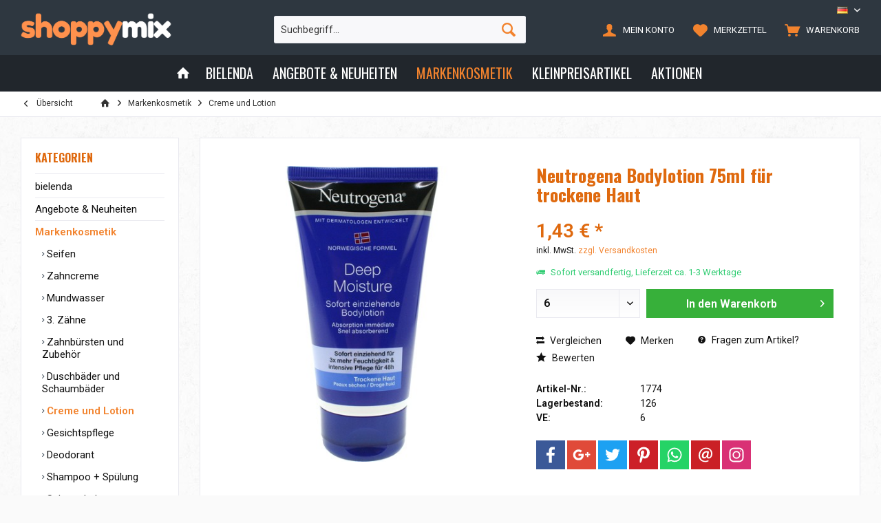

--- FILE ---
content_type: text/html; charset=UTF-8
request_url: https://shoppymix.com/markenkosmetik/creme-und-lotion/neutrogena-bodylotion-75ml-fuer-trockene-haut
body_size: 16782
content:
<!DOCTYPE html>
<html class="no-js" lang="de" itemscope="itemscope" itemtype="http://schema.org/WebPage">
<head>
<meta charset="utf-8">
<meta name="author" content="" />
<meta name="robots" content="index,follow" />
<meta name="revisit-after" content="15 days" />
<meta name="keywords" content="" />
<meta name="description" content="" />
<meta property="og:type" content="product" />
<meta property="og:site_name" content="Shoppymix" />
<meta property="og:url" content="https://shoppymix.com/markenkosmetik/creme-und-lotion/neutrogena-bodylotion-75ml-fuer-trockene-haut" />
<meta property="og:title" content="Neutrogena Bodylotion 75ml für trockene Haut" />
<meta property="og:description" content="" />
<meta property="og:image" content="https://shoppymix.com/media/image/8f/81/cb/article_01774.jpg" />
<meta property="product:brand" content="default" />
<meta property="product:price" content="1,43" />
<meta property="product:product_link" content="https://shoppymix.com/markenkosmetik/creme-und-lotion/neutrogena-bodylotion-75ml-fuer-trockene-haut" />
<meta name="twitter:card" content="product" />
<meta name="twitter:site" content="Shoppymix" />
<meta name="twitter:title" content="Neutrogena Bodylotion 75ml für trockene Haut" />
<meta name="twitter:description" content="" />
<meta name="twitter:image" content="https://shoppymix.com/media/image/8f/81/cb/article_01774.jpg" />
<meta itemprop="copyrightHolder" content="Shoppymix" />
<meta itemprop="copyrightYear" content="2014" />
<meta itemprop="isFamilyFriendly" content="True" />
<meta itemprop="image" content="https://shoppymix.com/media/image/60/b2/3d/logo_56018UrZOT5TCOSO.png" />
<meta name="viewport" content="width=device-width, initial-scale=1.0, user-scalable=no">
<meta name="mobile-web-app-capable" content="yes">
<meta name="apple-mobile-web-app-title" content="Shoppymix">
<meta name="apple-mobile-web-app-capable" content="yes">
<meta name="apple-mobile-web-app-status-bar-style" content="default">
<link rel="alternate" hreflang="de-DE" href="https://shoppymix.com/markenkosmetik/creme-und-lotion/neutrogena-bodylotion-75ml-fuer-trockene-haut" />
<link rel="alternate" hreflang="en-US" href="https://shoppymix.com/en/brand-cosmetics/cream-and-lotion/291/neutrogene-bodylotion-75ml-dry-skin" />
<link rel="alternate" hreflang="ar-IQ" href="https://shoppymix.com/ar/msthdr-t-ltgmyl-m-rk-t-maarof/krym-oghsol/291/neutrogene-bodylotion-75ml-dry-skin" />
<link rel="apple-touch-icon-precomposed" href="/engine/Shopware/Plugins/Community/Frontend/TcinnStrongTheme/Themes/Frontend/StrongTheme/frontend/_public/src/img/favicon.png">
<link rel="shortcut icon" href="/engine/Shopware/Plugins/Community/Frontend/TcinnStrongTheme/Themes/Frontend/StrongTheme/frontend/_public/src/img/favicon.png">
<meta name="msapplication-navbutton-color" content="#F2832E" />
<meta name="application-name" content="Shoppymix" />
<meta name="msapplication-starturl" content="https://shoppymix.com/" />
<meta name="msapplication-window" content="width=1024;height=768" />
<meta name="msapplication-TileImage" content="/themes/Frontend/Responsive/frontend/_public/src/img/win-tile-image.png">
<meta name="msapplication-TileColor" content="#F2832E">
<meta name="theme-color" content="@brand-primary">
<link rel="canonical" href="https://shoppymix.com/markenkosmetik/creme-und-lotion/neutrogena-bodylotion-75ml-fuer-trockene-haut" />
<title itemprop="name">Neutrogena Bodylotion 75ml für trockene Haut | Creme und Lotion | Markenkosmetik | Shoppymix</title>
<link href="https://fonts.googleapis.com/css?family=Roboto:300,400,600|Oswald:400,600,700" rel="stylesheet">
<link href="/web/cache/1699272570_de2d4cd5ec922581d578771764130314.css" media="all" rel="stylesheet" type="text/css" />
<style type="text/css">
</style>
</head>
<body class="is--ctl-detail is--act-index tcinntheme themeware-strong layout-fullwidth-boxed gwfont1 gwfont2 headtyp-3 header-3 no-sticky" >
<div data-paypalUnifiedMetaDataContainer="true" data-paypalUnifiedRestoreOrderNumberUrl="https://shoppymix.com/widgets/PaypalUnifiedOrderNumber/restoreOrderNumber" class="is--hidden">
</div>
<div class="page-wrap">
<noscript class="noscript-main">
<div class="alert is--warning">
<div class="alert--icon">
<i class="icon--element icon--warning"></i>
</div>
<div class="alert--content">
Um Shoppymix in vollem Umfang nutzen zu können, empfehlen wir Ihnen Javascript in Ihrem Browser zu aktiveren.
</div>
</div>
</noscript>
<header class="header-main mobil-usp">
<div class="topbar top-bar cart-price-hide">
<div class="top-bar--navigation" role="menubar">

            <div class="top-bar--language navigation--entry">
            
                                    <form method="post" class="language--form">
                        
                            <div class="field--select">
                                								 											                                    	<div class="language--flag de_DE">DE</div>
                                	                                                                
                                    <select name="__shop" class="language--select" data-auto-submit="true">
                                        																																			<option value="1" selected="selected">
													DE
												</option>
																																																								<option value="3" >
													EN
												</option>
																																																								<option value="4" >
													AR
												</option>
																					                                    </select>
                                
                                <input type="hidden" name="__redirect" value="1">
                                
                                <span class="arrow"></span>
                            </div>
                        
                    </form>
                            
        </div>
    



    

</div>
<div class="header-container">
<div class="header-logo-and-suche">
<div class="logo hover-typ-1" role="banner">
<a class="logo--link" href="https://shoppymix.com/" title="Shoppymix - zur Startseite wechseln">
<picture>
<source srcset="https://shoppymix.com/media/image/60/b2/3d/logo_56018UrZOT5TCOSO.png" media="(min-width: 78.75em)">
<source srcset="https://shoppymix.com/media/image/1f/f8/6c/logo_768.png" media="(min-width: 64em)">
<source srcset="https://shoppymix.com/media/image/1f/f8/6c/logo_768.png" media="(min-width: 48em)">
<img srcset="https://shoppymix.com/media/image/1f/f8/6c/logo_768.png" alt="Shoppymix - zur Startseite wechseln" title="Shoppymix - zur Startseite wechseln"/>
</picture>
</a>
</div>
</div>
<div id="header--searchform" data-search="true" aria-haspopup="true">
<form action="/search" method="get" class="main-search--form">
<input type="search" name="sSearch" class="main-search--field" autocomplete="off" autocapitalize="off" placeholder="Suchbegriff..." maxlength="30" />
<button type="submit" class="main-search--button">
<i class="icon--search"></i>
<span class="main-search--text"></span>
</button>
<div class="form--ajax-loader">&nbsp;</div>
</form>
<div class="main-search--results"></div>
</div>
<div class="notepad-and-cart top-bar--navigation">






	<div class="navigation--entry entry--cart" role="menuitem">
		<a class="is--icon-left cart--link titletooltip" href="https://shoppymix.com/checkout/cart" title="Warenkorb">
			<i class="icon--basket"></i>
			<span class="cart--display">
									Warenkorb
							</span>
            <span class="badge is--minimal cart--quantity is--hidden">0</span>
					</a>
		<div class="ajax-loader">&nbsp;</div>
	</div>




	<div class="navigation--entry entry--notepad" role="menuitem">
		<a href="https://shoppymix.com/note" title="Merkzettel">
			<i class="icon--heart"></i>
						<span class="notepad--name">
				Merkzettel
			</span>
		</a>
	</div>




				
			<div id="useraccountmenu" title="Kundenkonto" class="navigation--entry account-dropdown has--drop-down" role="menuitem" data-offcanvas="true" data-offcanvasselector=".account-dropdown-container">
				<span class="account--display">
					<i class="icon--account"></i> <span class="name--account">Mein Konto</span>
				</span>
				<div class="account-dropdown-container">
				 	<div class="entry--close-off-canvas">
						<a href="#close-account-menu" class="account--close-off-canvas" title="Menü schließen">
							Menü schließen <i class="icon--arrow-right"></i>
						</a>
					</div>
					<span>Kundenkonto</span>
					<a href="https://shoppymix.com/account" title="Mein Konto" class="anmelden--button btn is--primary service--link">Anmelden</a>
					<div class="registrieren-container">oder <a href="https://shoppymix.com/account" title="Mein Konto" class="service--link">registrieren</a></div>
					<div class="infotext-container">After loggin in, please access your customer area here.</div>
				</div>
			</div>

			
<div class="navigation--entry entry--compare is--hidden" role="menuitem" aria-haspopup="true" data-drop-down-menu="true">
<div>
    

</div>
</div>
</div>
<div class="navigation--entry entry--menu-left" role="menuitem">
<a class="entry--link entry--trigger is--icon-left" href="#offcanvas--left" data-offcanvas="true" data-offCanvasSelector=".sidebar-main">
<i class="icon--menu"></i> <span class="menu--name">Menü</span>
</a>
</div>
</div>
</div>
<div class="headbar colorwhite">
<nav class="navigation-main hide-kategorie-button hover-typ-2 font-family-sekundary" data-tc-menu-headline="false" data-tc-menu-text="false">
<div data-menu-scroller="true" data-listSelector=".navigation--list.container" data-viewPortSelector=".navigation--list-wrapper" data-stickyMenu="true" data-stickyMenuTablet="0" data-stickyMenuPhone="0" data-stickyMenuPosition="400" data-stickyMenuDuration="300" >
<div class="navigation--list-wrapper">
<ul class="navigation--list container" role="menubar" itemscope="itemscope" itemtype="http://schema.org/SiteNavigationElement">
<li class="navigation--entry is--home homeiconlink" role="menuitem">
<a class="navigation--link is--first" href="https://shoppymix.com/" title="Home" itemprop="url">
<i itemprop="name" class="icon--house"></i>
</a>
</li><li class="navigation--entry" role="menuitem"><a class="navigation--link" href="https://shoppymix.com/bielenda/" title="bielenda" itemprop="url"><span itemprop="name">bielenda</span></a></li><li class="navigation--entry" role="menuitem"><a class="navigation--link" href="https://shoppymix.com/angebote-neuheiten/" title="Angebote & Neuheiten" itemprop="url"><span itemprop="name">Angebote & Neuheiten</span></a></li><li class="navigation--entry is--active" role="menuitem"><a class="navigation--link is--active" href="https://shoppymix.com/markenkosmetik/" title="Markenkosmetik" itemprop="url"><span itemprop="name">Markenkosmetik</span></a></li><li class="navigation--entry" role="menuitem"><a class="navigation--link" href="https://shoppymix.com/kleinpreisartikel/" title="Kleinpreisartikel" itemprop="url"><span itemprop="name">Kleinpreisartikel</span></a></li><li class="navigation--entry" role="menuitem"><a class="navigation--link" href="https://shoppymix.com/aktionen/" title="Aktionen" itemprop="url"><span itemprop="name">Aktionen</span></a></li>            </ul>
</div>
<div class="advanced-menu" data-advanced-menu="true" data-hoverDelay="0">
<div class="menu--container">
<div class="button-container">
<a href="https://shoppymix.com/bielenda/" class="button--category" title="Zur Kategoriebielenda">
<i class="icon--arrow-right"></i>
Zur Kategoriebielenda
</a>
<span class="button--close">
<i class="icon--cross"></i>
</span>
</div>
</div>
<div class="menu--container">
<div class="button-container">
<a href="https://shoppymix.com/angebote-neuheiten/" class="button--category" title="Zur KategorieAngebote &amp; Neuheiten">
<i class="icon--arrow-right"></i>
Zur KategorieAngebote & Neuheiten
</a>
<span class="button--close">
<i class="icon--cross"></i>
</span>
</div>
<div class="content--wrapper has--content">
<ul class="menu--list menu--level-0 columns--4" style="width: 100%;">
<li class="menu--list-item item--level-0" style="width: 100%">
<a href="https://shoppymix.com/angebote-neuheiten/neue-artikel/" class="menu--list-item-link" title="Neue Artikel">Neue Artikel</a>
</li>
<li class="menu--list-item item--level-0" style="width: 100%">
<a href="https://shoppymix.com/angebote-neuheiten/sonderangebote/" class="menu--list-item-link" title="Sonderangebote">Sonderangebote</a>
</li>
<li class="menu--list-item item--level-0" style="width: 100%">
<a href="https://shoppymix.com/angebote-neuheiten/ausverkauf-sale/" class="menu--list-item-link" title="Ausverkauf - SALE %">Ausverkauf - SALE %</a>
</li>
</ul>
</div>
</div>
<div class="menu--container">
<div class="button-container">
<a href="https://shoppymix.com/markenkosmetik/" class="button--category" title="Zur KategorieMarkenkosmetik">
<i class="icon--arrow-right"></i>
Zur KategorieMarkenkosmetik
</a>
<span class="button--close">
<i class="icon--cross"></i>
</span>
</div>
<div class="content--wrapper has--content">
<ul class="menu--list menu--level-0 columns--4" style="width: 100%;">
<li class="menu--list-item item--level-0" style="width: 100%">
<a href="https://shoppymix.com/markenkosmetik/seifen/" class="menu--list-item-link" title="Seifen">Seifen</a>
</li>
<li class="menu--list-item item--level-0" style="width: 100%">
<a href="https://shoppymix.com/markenkosmetik/zahncreme/" class="menu--list-item-link" title="Zahncreme">Zahncreme</a>
</li>
<li class="menu--list-item item--level-0" style="width: 100%">
<a href="https://shoppymix.com/markenkosmetik/mundwasser/" class="menu--list-item-link" title="Mundwasser">Mundwasser</a>
</li>
<li class="menu--list-item item--level-0" style="width: 100%">
<a href="https://shoppymix.com/markenkosmetik/3.-zaehne/" class="menu--list-item-link" title="3. Zähne">3. Zähne</a>
</li>
<li class="menu--list-item item--level-0" style="width: 100%">
<a href="https://shoppymix.com/markenkosmetik/zahnbuersten-und-zubehoer/" class="menu--list-item-link" title="Zahnbürsten und Zubehör">Zahnbürsten und Zubehör</a>
</li>
<li class="menu--list-item item--level-0" style="width: 100%">
<a href="https://shoppymix.com/markenkosmetik/duschbaeder-und-schaumbaeder/" class="menu--list-item-link" title="Duschbäder und Schaumbäder">Duschbäder und Schaumbäder</a>
</li>
<li class="menu--list-item item--level-0" style="width: 100%">
<a href="https://shoppymix.com/markenkosmetik/creme-und-lotion/" class="menu--list-item-link" title="Creme und Lotion">Creme und Lotion</a>
</li>
<li class="menu--list-item item--level-0" style="width: 100%">
<a href="https://shoppymix.com/markenkosmetik/gesichtspflege/" class="menu--list-item-link" title="Gesichtspflege">Gesichtspflege</a>
</li>
<li class="menu--list-item item--level-0" style="width: 100%">
<a href="https://shoppymix.com/markenkosmetik/deodorant/" class="menu--list-item-link" title="Deodorant">Deodorant</a>
</li>
<li class="menu--list-item item--level-0" style="width: 100%">
<a href="https://shoppymix.com/markenkosmetik/shampoo-spuelung/" class="menu--list-item-link" title="Shampoo + Spülung">Shampoo + Spülung</a>
</li>
<li class="menu--list-item item--level-0" style="width: 100%">
<a href="https://shoppymix.com/markenkosmetik/schaumbalsam-haarkuren/" class="menu--list-item-link" title="Schaumbalsam + Haarkuren">Schaumbalsam + Haarkuren</a>
</li>
<li class="menu--list-item item--level-0" style="width: 100%">
<a href="https://shoppymix.com/markenkosmetik/haarlack-haarspray/" class="menu--list-item-link" title="Haarlack + Haarspray">Haarlack + Haarspray</a>
</li>
<li class="menu--list-item item--level-0" style="width: 100%">
<a href="https://shoppymix.com/markenkosmetik/festiger-fluessig-und-schaumfestiger/" class="menu--list-item-link" title="Festiger flüssig und Schaumfestiger">Festiger flüssig und Schaumfestiger</a>
</li>
<li class="menu--list-item item--level-0" style="width: 100%">
<a href="https://shoppymix.com/markenkosmetik/styling-gel-wachs-und-balm/" class="menu--list-item-link" title="Styling Gel Wachs und Balm">Styling Gel Wachs und Balm</a>
</li>
<li class="menu--list-item item--level-0" style="width: 100%">
<a href="https://shoppymix.com/markenkosmetik/haarwasser-und-frisiercreme/" class="menu--list-item-link" title="Haarwasser und Frisiercreme">Haarwasser und Frisiercreme</a>
</li>
<li class="menu--list-item item--level-0" style="width: 100%">
<a href="https://shoppymix.com/markenkosmetik/rasierklingen/" class="menu--list-item-link" title="Rasierklingen">Rasierklingen</a>
</li>
<li class="menu--list-item item--level-0" style="width: 100%">
<a href="https://shoppymix.com/markenkosmetik/rasierapparat/" class="menu--list-item-link" title="Rasierapparat">Rasierapparat</a>
</li>
<li class="menu--list-item item--level-0" style="width: 100%">
<a href="https://shoppymix.com/markenkosmetik/rasierschaum-creme-seife/" class="menu--list-item-link" title="Rasierschaum,- creme,- seife">Rasierschaum,- creme,- seife</a>
</li>
<li class="menu--list-item item--level-0" style="width: 100%">
<a href="https://shoppymix.com/markenkosmetik/rasierwasser/" class="menu--list-item-link" title="Rasierwasser">Rasierwasser</a>
</li>
<li class="menu--list-item item--level-0" style="width: 100%">
<a href="https://shoppymix.com/markenkosmetik/rasur-women/" class="menu--list-item-link" title="Rasur-Women">Rasur-Women</a>
</li>
<li class="menu--list-item item--level-0" style="width: 100%">
<a href="https://shoppymix.com/markenkosmetik/hygiene/" class="menu--list-item-link" title="Hygiene">Hygiene</a>
</li>
<li class="menu--list-item item--level-0" style="width: 100%">
<a href="https://shoppymix.com/markenkosmetik/intim-artikel/" class="menu--list-item-link" title="Intim Artikel">Intim Artikel</a>
</li>
<li class="menu--list-item item--level-0" style="width: 100%">
<a href="https://shoppymix.com/markenkosmetik/babyartikel/" class="menu--list-item-link" title="Babyartikel">Babyartikel</a>
</li>
<li class="menu--list-item item--level-0" style="width: 100%">
<a href="https://shoppymix.com/markenkosmetik/papier-und-kosmetiktuecher/" class="menu--list-item-link" title="Papier- und Kosmetiktücher">Papier- und Kosmetiktücher</a>
</li>
<li class="menu--list-item item--level-0" style="width: 100%">
<a href="https://shoppymix.com/markenkosmetik/watte-und-verbandsprodukte/" class="menu--list-item-link" title="Watte- und Verbandsprodukte">Watte- und Verbandsprodukte</a>
</li>
<li class="menu--list-item item--level-0" style="width: 100%">
<a href="https://shoppymix.com/markenkosmetik/sonnenschutz/" class="menu--list-item-link" title="Sonnenschutz">Sonnenschutz</a>
</li>
<li class="menu--list-item item--level-0" style="width: 100%">
<a href="https://shoppymix.com/markenkosmetik/haushaltsartikel/" class="menu--list-item-link" title="Haushaltsartikel">Haushaltsartikel</a>
</li>
<li class="menu--list-item item--level-0" style="width: 100%">
<a href="https://shoppymix.com/markenkosmetik/servietten-und-haushaltsrollen/" class="menu--list-item-link" title="Servietten und Haushaltsrollen">Servietten und Haushaltsrollen</a>
</li>
<li class="menu--list-item item--level-0" style="width: 100%">
<a href="https://shoppymix.com/markenkosmetik/toilettenpapier/" class="menu--list-item-link" title="Toilettenpapier">Toilettenpapier</a>
</li>
<li class="menu--list-item item--level-0" style="width: 100%">
<a href="https://shoppymix.com/markenkosmetik/verpackungsmaterial/" class="menu--list-item-link" title="Verpackungsmaterial">Verpackungsmaterial</a>
</li>
<li class="menu--list-item item--level-0" style="width: 100%">
<a href="https://shoppymix.com/markenkosmetik/parfuem-geschenkverpackungen/" class="menu--list-item-link" title="Parfüm Geschenkverpackungen">Parfüm Geschenkverpackungen</a>
</li>
</ul>
</div>
</div>
<div class="menu--container">
<div class="button-container">
<a href="https://shoppymix.com/kleinpreisartikel/" class="button--category" title="Zur KategorieKleinpreisartikel">
<i class="icon--arrow-right"></i>
Zur KategorieKleinpreisartikel
</a>
<span class="button--close">
<i class="icon--cross"></i>
</span>
</div>
<div class="content--wrapper has--content">
<ul class="menu--list menu--level-0 columns--4" style="width: 100%;">
<li class="menu--list-item item--level-0" style="width: 100%">
<a href="https://shoppymix.com/kleinpreisartikel/warenpraesentation/" class="menu--list-item-link" title="Warenpräsentation">Warenpräsentation</a>
</li>
<li class="menu--list-item item--level-0" style="width: 100%">
<a href="https://shoppymix.com/kleinpreisartikel/kosmetik/" class="menu--list-item-link" title="Kosmetik">Kosmetik</a>
</li>
<li class="menu--list-item item--level-0" style="width: 100%">
<a href="https://shoppymix.com/kleinpreisartikel/haushalt/" class="menu--list-item-link" title="Haushalt">Haushalt</a>
</li>
<li class="menu--list-item item--level-0" style="width: 100%">
<a href="https://shoppymix.com/kleinpreisartikel/dekorationsartikel/" class="menu--list-item-link" title="Dekorationsartikel">Dekorationsartikel</a>
</li>
<li class="menu--list-item item--level-0" style="width: 100%">
<a href="https://shoppymix.com/kleinpreisartikel/getraenke-food-suessigkeiten/" class="menu--list-item-link" title="Getränke, Food, Süßigkeiten">Getränke, Food, Süßigkeiten</a>
</li>
<li class="menu--list-item item--level-0" style="width: 100%">
<a href="https://shoppymix.com/kleinpreisartikel/werkzeug-elektroartikel/" class="menu--list-item-link" title="Werkzeug &amp; Elektroartikel">Werkzeug & Elektroartikel</a>
</li>
<li class="menu--list-item item--level-0" style="width: 100%">
<a href="https://shoppymix.com/kleinpreisartikel/schreibwaren/" class="menu--list-item-link" title="Schreibwaren">Schreibwaren</a>
</li>
<li class="menu--list-item item--level-0" style="width: 100%">
<a href="https://shoppymix.com/kleinpreisartikel/kurzwaren/" class="menu--list-item-link" title="Kurzwaren">Kurzwaren</a>
</li>
<li class="menu--list-item item--level-0" style="width: 100%">
<a href="https://shoppymix.com/kleinpreisartikel/ganzjahres-u.jugend-feuerwerk/" class="menu--list-item-link" title="Ganzjahres u.Jugend Feuerwerk">Ganzjahres u.Jugend Feuerwerk</a>
</li>
<li class="menu--list-item item--level-0" style="width: 100%">
<a href="https://shoppymix.com/kleinpreisartikel/spielwaren/" class="menu--list-item-link" title="Spielwaren">Spielwaren</a>
</li>
<li class="menu--list-item item--level-0" style="width: 100%">
<a href="https://shoppymix.com/kleinpreisartikel/ostern-und-fruehjahrsartikel/" class="menu--list-item-link" title="Ostern und Frühjahrsartikel">Ostern und Frühjahrsartikel</a>
</li>
<li class="menu--list-item item--level-0" style="width: 100%">
<a href="https://shoppymix.com/kleinpreisartikel/weihnachten/" class="menu--list-item-link" title="Weihnachten">Weihnachten</a>
</li>
</ul>
</div>
</div>
<div class="menu--container">
<div class="button-container">
<a href="https://shoppymix.com/aktionen/" class="button--category" title="Zur KategorieAktionen">
<i class="icon--arrow-right"></i>
Zur KategorieAktionen
</a>
<span class="button--close">
<i class="icon--cross"></i>
</span>
</div>
<div class="content--wrapper has--content">
<ul class="menu--list menu--level-0 columns--4" style="width: 100%;">
<li class="menu--list-item item--level-0" style="width: 100%">
<a href="https://shoppymix.com/aktionen/aufsteller-displays/" class="menu--list-item-link" title="Aufsteller &amp; Displays">Aufsteller & Displays</a>
<ul class="menu--list menu--level-1 columns--4">
<li class="menu--list-item item--level-1">
<a href="https://shoppymix.com/aktionen/aufsteller-displays/duschbaeder-und-schaumbaeder/" class="menu--list-item-link" title="Duschbäder und Schaumbäder">Duschbäder und Schaumbäder</a>
</li>
<li class="menu--list-item item--level-1">
<a href="https://shoppymix.com/aktionen/aufsteller-displays/deodorant/" class="menu--list-item-link" title="Deodorant">Deodorant</a>
</li>
<li class="menu--list-item item--level-1">
<a href="https://shoppymix.com/aktionen/aufsteller-displays/schaumbalsam-haakuren/" class="menu--list-item-link" title="Schaumbalsam + Haakuren">Schaumbalsam + Haakuren</a>
</li>
<li class="menu--list-item item--level-1">
<a href="https://shoppymix.com/aktionen/aufsteller-displays/haarlack-haarspray/" class="menu--list-item-link" title="Haarlack + Haarspray">Haarlack + Haarspray</a>
</li>
<li class="menu--list-item item--level-1">
<a href="https://shoppymix.com/aktionen/aufsteller-displays/watte-und-verbandsprodukte/" class="menu--list-item-link" title="Watte- und Verbandsprodukte">Watte- und Verbandsprodukte</a>
</li>
<li class="menu--list-item item--level-1">
<a href="https://shoppymix.com/aktionen/aufsteller-displays/sonnenschutz/" class="menu--list-item-link" title="Sonnenschutz">Sonnenschutz</a>
</li>
<li class="menu--list-item item--level-1">
<a href="https://shoppymix.com/aktionen/aufsteller-displays/haushaltsartikel/" class="menu--list-item-link" title="Haushaltsartikel">Haushaltsartikel</a>
</li>
<li class="menu--list-item item--level-1">
<a href="https://shoppymix.com/aktionen/aufsteller-displays/kosmetik/" class="menu--list-item-link" title="Kosmetik">Kosmetik</a>
</li>
<li class="menu--list-item item--level-1">
<a href="https://shoppymix.com/aktionen/aufsteller-displays/haushalt/" class="menu--list-item-link" title="Haushalt">Haushalt</a>
</li>
<li class="menu--list-item item--level-1">
<a href="https://shoppymix.com/aktionen/aufsteller-displays/dekorationsartikel/" class="menu--list-item-link" title="Dekorationsartikel">Dekorationsartikel</a>
</li>
<li class="menu--list-item item--level-1">
<a href="https://shoppymix.com/aktionen/aufsteller-displays/getraenke-food-suessigkeiten/" class="menu--list-item-link" title="Getränke, Food, Süßigkeiten">Getränke, Food, Süßigkeiten</a>
</li>
<li class="menu--list-item item--level-1">
<a href="https://shoppymix.com/aktionen/aufsteller-displays/werkzeug-elektroartikel/" class="menu--list-item-link" title="Werkzeug &amp; Elektroartikel">Werkzeug & Elektroartikel</a>
</li>
<li class="menu--list-item item--level-1">
<a href="https://shoppymix.com/aktionen/aufsteller-displays/schreibwaren/" class="menu--list-item-link" title="Schreibwaren">Schreibwaren</a>
</li>
</ul>
</li>
<li class="menu--list-item item--level-0" style="width: 100%">
<a href="https://shoppymix.com/aktionen/ostern-fruehjahr/" class="menu--list-item-link" title="Ostern &amp; Frühjahr">Ostern & Frühjahr</a>
<ul class="menu--list menu--level-1 columns--4">
<li class="menu--list-item item--level-1">
<a href="https://shoppymix.com/aktionen/ostern-fruehjahr/kosmetik/" class="menu--list-item-link" title="Kosmetik">Kosmetik</a>
</li>
<li class="menu--list-item item--level-1">
<a href="https://shoppymix.com/aktionen/ostern-fruehjahr/haushalt/" class="menu--list-item-link" title="Haushalt">Haushalt</a>
</li>
<li class="menu--list-item item--level-1">
<a href="https://shoppymix.com/aktionen/ostern-fruehjahr/dekorationsartikel/" class="menu--list-item-link" title="Dekorationsartikel">Dekorationsartikel</a>
</li>
<li class="menu--list-item item--level-1">
<a href="https://shoppymix.com/aktionen/ostern-fruehjahr/schreibwaren/" class="menu--list-item-link" title="Schreibwaren">Schreibwaren</a>
</li>
<li class="menu--list-item item--level-1">
<a href="https://shoppymix.com/aktionen/ostern-fruehjahr/ostern-und-fruehjahrsartikel/" class="menu--list-item-link" title="Ostern und Frühjahrsartikel">Ostern und Frühjahrsartikel</a>
</li>
</ul>
</li>
<li class="menu--list-item item--level-0" style="width: 100%">
<a href="https://shoppymix.com/aktionen/valentin-mutter-vatertag/" class="menu--list-item-link" title="Valentin-, Mutter- &amp; Vatertag">Valentin-, Mutter- & Vatertag</a>
<ul class="menu--list menu--level-1 columns--4">
<li class="menu--list-item item--level-1">
<a href="https://shoppymix.com/aktionen/valentin-mutter-vatertag/duschbaeder-und-schaumbaeder/" class="menu--list-item-link" title="Duschbäder und Schaumbäder">Duschbäder und Schaumbäder</a>
</li>
<li class="menu--list-item item--level-1">
<a href="https://shoppymix.com/aktionen/valentin-mutter-vatertag/haushaltsartikel/" class="menu--list-item-link" title="Haushaltsartikel">Haushaltsartikel</a>
</li>
<li class="menu--list-item item--level-1">
<a href="https://shoppymix.com/aktionen/valentin-mutter-vatertag/kosmetik/" class="menu--list-item-link" title="Kosmetik">Kosmetik</a>
</li>
<li class="menu--list-item item--level-1">
<a href="https://shoppymix.com/aktionen/valentin-mutter-vatertag/haushalt/" class="menu--list-item-link" title="Haushalt">Haushalt</a>
</li>
<li class="menu--list-item item--level-1">
<a href="https://shoppymix.com/aktionen/valentin-mutter-vatertag/dekorationsartikel/" class="menu--list-item-link" title="Dekorationsartikel">Dekorationsartikel</a>
</li>
<li class="menu--list-item item--level-1">
<a href="https://shoppymix.com/aktionen/valentin-mutter-vatertag/schreibwaren/" class="menu--list-item-link" title="Schreibwaren">Schreibwaren</a>
</li>
<li class="menu--list-item item--level-1">
<a href="https://shoppymix.com/aktionen/valentin-mutter-vatertag/spielwaren/" class="menu--list-item-link" title="Spielwaren">Spielwaren</a>
</li>
</ul>
</li>
<li class="menu--list-item item--level-0" style="width: 100%">
<a href="https://shoppymix.com/aktionen/bling-pop-masken/" class="menu--list-item-link" title="BLING POP Masken">BLING POP Masken</a>
<ul class="menu--list menu--level-1 columns--4">
<li class="menu--list-item item--level-1">
<a href="https://shoppymix.com/aktionen/bling-pop-masken/kosmetik/" class="menu--list-item-link" title="Kosmetik">Kosmetik</a>
</li>
</ul>
</li>
<li class="menu--list-item item--level-0" style="width: 100%">
<a href="https://shoppymix.com/aktionen/cf-gel-effekt-nagellack/" class="menu--list-item-link" title="CF Gel Effekt Nagellack">CF Gel Effekt Nagellack</a>
<ul class="menu--list menu--level-1 columns--4">
<li class="menu--list-item item--level-1">
<a href="https://shoppymix.com/aktionen/cf-gel-effekt-nagellack/kosmetik/" class="menu--list-item-link" title="Kosmetik">Kosmetik</a>
</li>
</ul>
</li>
<li class="menu--list-item item--level-0" style="width: 100%">
<a href="https://shoppymix.com/aktionen/geschenksets/" class="menu--list-item-link" title="Geschenksets">Geschenksets</a>
<ul class="menu--list menu--level-1 columns--4">
<li class="menu--list-item item--level-1">
<a href="https://shoppymix.com/aktionen/geschenksets/parfuem-geschenkverpackungen/" class="menu--list-item-link" title="Parfüm Geschenkverpackungen">Parfüm Geschenkverpackungen</a>
</li>
<li class="menu--list-item item--level-1">
<a href="https://shoppymix.com/aktionen/geschenksets/kosmetik/" class="menu--list-item-link" title="Kosmetik">Kosmetik</a>
</li>
</ul>
</li>
<li class="menu--list-item item--level-0" style="width: 100%">
<a href="https://shoppymix.com/aktionen/cf-cosmetica-fanatica-parfuem/" class="menu--list-item-link" title="CF Cosmetica Fanatica Parfüm">CF Cosmetica Fanatica Parfüm</a>
<ul class="menu--list menu--level-1 columns--4">
<li class="menu--list-item item--level-1">
<a href="https://shoppymix.com/aktionen/cf-cosmetica-fanatica-parfuem/kosmetik/" class="menu--list-item-link" title="Kosmetik">Kosmetik</a>
</li>
</ul>
</li>
<li class="menu--list-item item--level-0" style="width: 100%">
<a href="https://shoppymix.com/aktionen/alles-fuer-die-reise/" class="menu--list-item-link" title="Alles für die Reise">Alles für die Reise</a>
<ul class="menu--list menu--level-1 columns--4">
<li class="menu--list-item item--level-1">
<a href="https://shoppymix.com/aktionen/alles-fuer-die-reise/creme-und-lotion/" class="menu--list-item-link" title="Creme und Lotion">Creme und Lotion</a>
</li>
<li class="menu--list-item item--level-1">
<a href="https://shoppymix.com/aktionen/alles-fuer-die-reise/gesichtspflege/" class="menu--list-item-link" title="Gesichtspflege">Gesichtspflege</a>
</li>
<li class="menu--list-item item--level-1">
<a href="https://shoppymix.com/aktionen/alles-fuer-die-reise/shampoo-spuelung/" class="menu--list-item-link" title="Shampoo + Spülung">Shampoo + Spülung</a>
</li>
<li class="menu--list-item item--level-1">
<a href="https://shoppymix.com/aktionen/alles-fuer-die-reise/babyartikel/" class="menu--list-item-link" title="Babyartikel">Babyartikel</a>
</li>
<li class="menu--list-item item--level-1">
<a href="https://shoppymix.com/aktionen/alles-fuer-die-reise/kosmetik/" class="menu--list-item-link" title="Kosmetik">Kosmetik</a>
</li>
<li class="menu--list-item item--level-1">
<a href="https://shoppymix.com/aktionen/alles-fuer-die-reise/werkzeug-elektroartikel/" class="menu--list-item-link" title="Werkzeug &amp; Elektroartikel">Werkzeug & Elektroartikel</a>
</li>
</ul>
</li>
</ul>
</div>
</div>
</div>
</div>
</nav>
</div>
</header>
<div class="container--ajax-cart off-canvas-90" data-collapse-cart="true" data-displayMode="offcanvas"></div>
<nav class="content--breadcrumb block">
<div>
<a class="breadcrumb--button breadcrumb--link" href="https://shoppymix.com/markenkosmetik/creme-und-lotion/" title="Übersicht">
<i class="icon--arrow-left"></i>
<span class="breadcrumb--title">Übersicht</span>
</a>
<ul class="breadcrumb--list" role="menu" itemscope itemtype="http://schema.org/BreadcrumbList">
<li class="breadcrumb--entry">
<a class="breadcrumb--icon" href="https://shoppymix.com/"><i class="icon--house"></i></a>
</li>
<li class="breadcrumb--separator">
<i class="icon--arrow-right"></i>
</li>
<li class="breadcrumb--entry" itemprop="itemListElement" itemscope itemtype="http://schema.org/ListItem">
<a class="breadcrumb--link" href="https://shoppymix.com/markenkosmetik/" title="Markenkosmetik" itemprop="item">
<link itemprop="url" href="https://shoppymix.com/markenkosmetik/" />
<span class="breadcrumb--title" itemprop="name">Markenkosmetik</span>
</a>
<meta itemprop="position" content="0" />
</li>
<li class="breadcrumb--separator">
<i class="icon--arrow-right"></i>
</li>
<li class="breadcrumb--entry is--active" itemprop="itemListElement" itemscope itemtype="http://schema.org/ListItem">
<a class="breadcrumb--link" href="https://shoppymix.com/markenkosmetik/creme-und-lotion/" title="Creme und Lotion" itemprop="item">
<link itemprop="url" href="https://shoppymix.com/markenkosmetik/creme-und-lotion/" />
<span class="breadcrumb--title" itemprop="name">Creme und Lotion</span>
</a>
<meta itemprop="position" content="1" />
</li>
</ul>
</div>
</nav>
<section class="content-main container block-group">
<nav class="product--navigation">
<a href="#" class="navigation--link link--prev">
<div class="link--prev-button">
<span class="link--prev-inner">Zurück</span>
</div>
<div class="image--wrapper">
<div class="image--container"></div>
</div>
</a>
<a href="#" class="navigation--link link--next">
<div class="link--next-button">
<span class="link--next-inner">Vor</span>
</div>
<div class="image--wrapper">
<div class="image--container"></div>
</div>
</a>
</nav>
<div class="content-main--inner">
<aside class="sidebar-left " data-nsin="0" data-nsbl="0" data-nsno="0" data-nsde="1" data-nsli="1" data-nsse="1" data-nsre="0" data-nsca="0" data-nsac="1" data-nscu="1" data-nspw="1" data-nsne="1" data-nsfo="1" data-nssm="1" data-nsad="1" data-tnsin="0" data-tnsbl="0" data-tnsno="0" data-tnsde="1" data-tnsli="1" data-tnsse="1" data-tnsre="0" data-tnsca="0" data-tnsac="1" data-tnscu="1" data-tnspw="1" data-tnsne="1" data-tnsfo="1" data-tnssm="1" data-tnsad="1">
<div class="sidebar-main off-canvas off-canvas-90">
<div class="navigation--entry entry--close-off-canvas">
<a href="#close-categories-menu" title="Menü schließen" class="navigation--link">
<i class="icon--cross"></i>
</a>
</div>
<div class="navigation--smartphone">
<ul class="navigation--list ">
<div class="mobile--switches">

            <div class="top-bar--language navigation--entry">
            
                                    <form method="post" class="language--form">
                        
                            <div class="field--select">
                                								 											                                    	<div class="language--flag de_DE">DE</div>
                                	                                                                
                                    <select name="__shop" class="language--select" data-auto-submit="true">
                                        																																			<option value="1" selected="selected">
													DE
												</option>
																																																								<option value="3" >
													EN
												</option>
																																																								<option value="4" >
													AR
												</option>
																					                                    </select>
                                
                                <input type="hidden" name="__redirect" value="1">
                                
                                <span class="arrow"></span>
                            </div>
                        
                    </form>
                            
        </div>
    



    

</div>
</ul>
</div>
<div class="sidebar--categories-wrapper" data-subcategory-nav="true" data-mainCategoryId="3" data-categoryId="32" data-fetchUrl="/widgets/listing/getCategory/categoryId/32">
<div class="categories--headline navigation--headline">
Kategorien
</div>
<div class="sidebar--categories-navigation">
<ul class="sidebar--navigation categories--navigation navigation--list is--drop-down is--level0 is--rounded" role="menu">
<li class="navigation--entry" role="menuitem">
<a class="navigation--link" href="https://shoppymix.com/bielenda/" data-categoryId="239" data-fetchUrl="/widgets/listing/getCategory/categoryId/239" title="bielenda" >
bielenda
</a>
</li>
<li class="navigation--entry has--sub-children" role="menuitem">
<a class="navigation--link link--go-forward" href="https://shoppymix.com/angebote-neuheiten/" data-categoryId="234" data-fetchUrl="/widgets/listing/getCategory/categoryId/234" title="Angebote &amp; Neuheiten" >
Angebote & Neuheiten
<span class="is--icon-right">
<i class="icon--arrow-right"></i>
</span>
</a>
</li>
<li class="navigation--entry is--active has--sub-categories has--sub-children" role="menuitem">
<a class="navigation--link is--active has--sub-categories link--go-forward" href="https://shoppymix.com/markenkosmetik/" data-categoryId="21" data-fetchUrl="/widgets/listing/getCategory/categoryId/21" title="Markenkosmetik" >
Markenkosmetik
<span class="is--icon-right">
<i class="icon--arrow-right"></i>
</span>
</a>
<ul class="sidebar--navigation categories--navigation navigation--list is--level1 is--rounded" role="menu">
<li class="navigation--entry" role="menuitem">
<a class="navigation--link" href="https://shoppymix.com/markenkosmetik/seifen/" data-categoryId="26" data-fetchUrl="/widgets/listing/getCategory/categoryId/26" title="Seifen" >
Seifen
</a>
</li>
<li class="navigation--entry" role="menuitem">
<a class="navigation--link" href="https://shoppymix.com/markenkosmetik/zahncreme/" data-categoryId="27" data-fetchUrl="/widgets/listing/getCategory/categoryId/27" title="Zahncreme" >
Zahncreme
</a>
</li>
<li class="navigation--entry" role="menuitem">
<a class="navigation--link" href="https://shoppymix.com/markenkosmetik/mundwasser/" data-categoryId="28" data-fetchUrl="/widgets/listing/getCategory/categoryId/28" title="Mundwasser" >
Mundwasser
</a>
</li>
<li class="navigation--entry" role="menuitem">
<a class="navigation--link" href="https://shoppymix.com/markenkosmetik/3.-zaehne/" data-categoryId="29" data-fetchUrl="/widgets/listing/getCategory/categoryId/29" title="3. Zähne" >
3. Zähne
</a>
</li>
<li class="navigation--entry" role="menuitem">
<a class="navigation--link" href="https://shoppymix.com/markenkosmetik/zahnbuersten-und-zubehoer/" data-categoryId="30" data-fetchUrl="/widgets/listing/getCategory/categoryId/30" title="Zahnbürsten und Zubehör" >
Zahnbürsten und Zubehör
</a>
</li>
<li class="navigation--entry" role="menuitem">
<a class="navigation--link" href="https://shoppymix.com/markenkosmetik/duschbaeder-und-schaumbaeder/" data-categoryId="31" data-fetchUrl="/widgets/listing/getCategory/categoryId/31" title="Duschbäder und Schaumbäder" >
Duschbäder und Schaumbäder
</a>
</li>
<li class="navigation--entry is--active" role="menuitem">
<a class="navigation--link is--active" href="https://shoppymix.com/markenkosmetik/creme-und-lotion/" data-categoryId="32" data-fetchUrl="/widgets/listing/getCategory/categoryId/32" title="Creme und Lotion" >
Creme und Lotion
</a>
</li>
<li class="navigation--entry" role="menuitem">
<a class="navigation--link" href="https://shoppymix.com/markenkosmetik/gesichtspflege/" data-categoryId="33" data-fetchUrl="/widgets/listing/getCategory/categoryId/33" title="Gesichtspflege" >
Gesichtspflege
</a>
</li>
<li class="navigation--entry" role="menuitem">
<a class="navigation--link" href="https://shoppymix.com/markenkosmetik/deodorant/" data-categoryId="34" data-fetchUrl="/widgets/listing/getCategory/categoryId/34" title="Deodorant" >
Deodorant
</a>
</li>
<li class="navigation--entry" role="menuitem">
<a class="navigation--link" href="https://shoppymix.com/markenkosmetik/shampoo-spuelung/" data-categoryId="35" data-fetchUrl="/widgets/listing/getCategory/categoryId/35" title="Shampoo + Spülung" >
Shampoo + Spülung
</a>
</li>
<li class="navigation--entry" role="menuitem">
<a class="navigation--link" href="https://shoppymix.com/markenkosmetik/schaumbalsam-haarkuren/" data-categoryId="36" data-fetchUrl="/widgets/listing/getCategory/categoryId/36" title="Schaumbalsam + Haarkuren" >
Schaumbalsam + Haarkuren
</a>
</li>
<li class="navigation--entry" role="menuitem">
<a class="navigation--link" href="https://shoppymix.com/markenkosmetik/haarlack-haarspray/" data-categoryId="37" data-fetchUrl="/widgets/listing/getCategory/categoryId/37" title="Haarlack + Haarspray" >
Haarlack + Haarspray
</a>
</li>
<li class="navigation--entry" role="menuitem">
<a class="navigation--link" href="https://shoppymix.com/markenkosmetik/festiger-fluessig-und-schaumfestiger/" data-categoryId="38" data-fetchUrl="/widgets/listing/getCategory/categoryId/38" title="Festiger flüssig und Schaumfestiger" >
Festiger flüssig und Schaumfestiger
</a>
</li>
<li class="navigation--entry" role="menuitem">
<a class="navigation--link" href="https://shoppymix.com/markenkosmetik/styling-gel-wachs-und-balm/" data-categoryId="39" data-fetchUrl="/widgets/listing/getCategory/categoryId/39" title="Styling Gel Wachs und Balm" >
Styling Gel Wachs und Balm
</a>
</li>
<li class="navigation--entry" role="menuitem">
<a class="navigation--link" href="https://shoppymix.com/markenkosmetik/haarwasser-und-frisiercreme/" data-categoryId="40" data-fetchUrl="/widgets/listing/getCategory/categoryId/40" title="Haarwasser und Frisiercreme" >
Haarwasser und Frisiercreme
</a>
</li>
<li class="navigation--entry" role="menuitem">
<a class="navigation--link" href="https://shoppymix.com/markenkosmetik/rasierklingen/" data-categoryId="41" data-fetchUrl="/widgets/listing/getCategory/categoryId/41" title="Rasierklingen" >
Rasierklingen
</a>
</li>
<li class="navigation--entry" role="menuitem">
<a class="navigation--link" href="https://shoppymix.com/markenkosmetik/rasierapparat/" data-categoryId="42" data-fetchUrl="/widgets/listing/getCategory/categoryId/42" title="Rasierapparat" >
Rasierapparat
</a>
</li>
<li class="navigation--entry" role="menuitem">
<a class="navigation--link" href="https://shoppymix.com/markenkosmetik/rasierschaum-creme-seife/" data-categoryId="43" data-fetchUrl="/widgets/listing/getCategory/categoryId/43" title="Rasierschaum,- creme,- seife" >
Rasierschaum,- creme,- seife
</a>
</li>
<li class="navigation--entry" role="menuitem">
<a class="navigation--link" href="https://shoppymix.com/markenkosmetik/rasierwasser/" data-categoryId="44" data-fetchUrl="/widgets/listing/getCategory/categoryId/44" title="Rasierwasser" >
Rasierwasser
</a>
</li>
<li class="navigation--entry" role="menuitem">
<a class="navigation--link" href="https://shoppymix.com/markenkosmetik/rasur-women/" data-categoryId="45" data-fetchUrl="/widgets/listing/getCategory/categoryId/45" title="Rasur-Women" >
Rasur-Women
</a>
</li>
<li class="navigation--entry" role="menuitem">
<a class="navigation--link" href="https://shoppymix.com/markenkosmetik/hygiene/" data-categoryId="46" data-fetchUrl="/widgets/listing/getCategory/categoryId/46" title="Hygiene" >
Hygiene
</a>
</li>
<li class="navigation--entry" role="menuitem">
<a class="navigation--link" href="https://shoppymix.com/markenkosmetik/intim-artikel/" data-categoryId="47" data-fetchUrl="/widgets/listing/getCategory/categoryId/47" title="Intim Artikel" >
Intim Artikel
</a>
</li>
<li class="navigation--entry" role="menuitem">
<a class="navigation--link" href="https://shoppymix.com/markenkosmetik/babyartikel/" data-categoryId="48" data-fetchUrl="/widgets/listing/getCategory/categoryId/48" title="Babyartikel" >
Babyartikel
</a>
</li>
<li class="navigation--entry" role="menuitem">
<a class="navigation--link" href="https://shoppymix.com/markenkosmetik/papier-und-kosmetiktuecher/" data-categoryId="49" data-fetchUrl="/widgets/listing/getCategory/categoryId/49" title="Papier- und Kosmetiktücher" >
Papier- und Kosmetiktücher
</a>
</li>
<li class="navigation--entry" role="menuitem">
<a class="navigation--link" href="https://shoppymix.com/markenkosmetik/watte-und-verbandsprodukte/" data-categoryId="50" data-fetchUrl="/widgets/listing/getCategory/categoryId/50" title="Watte- und Verbandsprodukte" >
Watte- und Verbandsprodukte
</a>
</li>
<li class="navigation--entry" role="menuitem">
<a class="navigation--link" href="https://shoppymix.com/markenkosmetik/sonnenschutz/" data-categoryId="51" data-fetchUrl="/widgets/listing/getCategory/categoryId/51" title="Sonnenschutz" >
Sonnenschutz
</a>
</li>
<li class="navigation--entry" role="menuitem">
<a class="navigation--link" href="https://shoppymix.com/markenkosmetik/haushaltsartikel/" data-categoryId="52" data-fetchUrl="/widgets/listing/getCategory/categoryId/52" title="Haushaltsartikel" >
Haushaltsartikel
</a>
</li>
<li class="navigation--entry" role="menuitem">
<a class="navigation--link" href="https://shoppymix.com/markenkosmetik/servietten-und-haushaltsrollen/" data-categoryId="53" data-fetchUrl="/widgets/listing/getCategory/categoryId/53" title="Servietten und Haushaltsrollen" >
Servietten und Haushaltsrollen
</a>
</li>
<li class="navigation--entry" role="menuitem">
<a class="navigation--link" href="https://shoppymix.com/markenkosmetik/toilettenpapier/" data-categoryId="54" data-fetchUrl="/widgets/listing/getCategory/categoryId/54" title="Toilettenpapier" >
Toilettenpapier
</a>
</li>
<li class="navigation--entry" role="menuitem">
<a class="navigation--link" href="https://shoppymix.com/markenkosmetik/verpackungsmaterial/" data-categoryId="55" data-fetchUrl="/widgets/listing/getCategory/categoryId/55" title="Verpackungsmaterial" >
Verpackungsmaterial
</a>
</li>
<li class="navigation--entry" role="menuitem">
<a class="navigation--link" href="https://shoppymix.com/markenkosmetik/parfuem-geschenkverpackungen/" data-categoryId="56" data-fetchUrl="/widgets/listing/getCategory/categoryId/56" title="Parfüm Geschenkverpackungen" >
Parfüm Geschenkverpackungen
</a>
</li>
</ul>
</li>
<li class="navigation--entry has--sub-children" role="menuitem">
<a class="navigation--link link--go-forward" href="https://shoppymix.com/kleinpreisartikel/" data-categoryId="22" data-fetchUrl="/widgets/listing/getCategory/categoryId/22" title="Kleinpreisartikel" >
Kleinpreisartikel
<span class="is--icon-right">
<i class="icon--arrow-right"></i>
</span>
</a>
</li>
<li class="navigation--entry has--sub-children" role="menuitem">
<a class="navigation--link link--go-forward" href="https://shoppymix.com/aktionen/" data-categoryId="188" data-fetchUrl="/widgets/listing/getCategory/categoryId/188" title="Aktionen" >
Aktionen
<span class="is--icon-right">
<i class="icon--arrow-right"></i>
</span>
</a>
</li>
</ul>
</div>
</div>
<div class="sites-navigation show-for-mobil">
<div class="shop-sites--container is--rounded">
<div class="shop-sites--headline navigation--headline">
Informationen
</div>
<ul class="shop-sites--navigation sidebar--navigation navigation--list is--drop-down is--level0" role="menu">
<li class="navigation--entry" role="menuitem">
<a class="navigation--link" href="https://shoppymix.com/registerFC/index/sValidation/H" title="Händler-Login" data-categoryId="21" data-fetchUrl="/widgets/listing/getCustomPage/pageId/21" >
Händler-Login
</a>
</li>
<li class="navigation--entry" role="menuitem">
<a class="navigation--link" href="https://shoppymix.com/kontaktformular" title="Kontakt" data-categoryId="1" data-fetchUrl="/widgets/listing/getCustomPage/pageId/1" target="_self">
Kontakt
</a>
</li>
<li class="navigation--entry" role="menuitem">
<a class="navigation--link" href="https://shoppymix.com/versand-und-zahlungsbedingungen" title="Versand und Zahlungsbedingungen" data-categoryId="6" data-fetchUrl="/widgets/listing/getCustomPage/pageId/6" >
Versand und Zahlungsbedingungen
</a>
</li>
<li class="navigation--entry" role="menuitem">
<a class="navigation--link" href="https://shoppymix.com/versandkosten" title="Versandkosten" data-categoryId="46" data-fetchUrl="/widgets/listing/getCustomPage/pageId/46" >
Versandkosten
</a>
</li>
<li class="navigation--entry" role="menuitem">
<a class="navigation--link" href="https://shoppymix.com/datenschutz" title="Datenschutz" data-categoryId="7" data-fetchUrl="/widgets/listing/getCustomPage/pageId/7" >
Datenschutz
</a>
</li>
<li class="navigation--entry" role="menuitem">
<a class="navigation--link" href="https://shoppymix.com/widerrufsrecht" title="Widerrufsrecht" data-categoryId="8" data-fetchUrl="/widgets/listing/getCustomPage/pageId/8" >
Widerrufsrecht
</a>
</li>
<li class="navigation--entry" role="menuitem">
<a class="navigation--link" href="https://shoppymix.com/agb" title="AGB" data-categoryId="4" data-fetchUrl="/widgets/listing/getCustomPage/pageId/4" >
AGB
</a>
</li>
<li class="navigation--entry" role="menuitem">
<a class="navigation--link" href="https://shoppymix.com/impressum" title="Impressum" data-categoryId="3" data-fetchUrl="/widgets/listing/getCustomPage/pageId/3" >
Impressum
</a>
</li>
</ul>
</div>
</div>
</div>
<div class="shop-sites--container is--rounded">
<div class="shop-sites--headline navigation--headline">
Informationen
</div>
<ul class="shop-sites--navigation sidebar--navigation navigation--list is--drop-down is--level0" role="menu">
<li class="navigation--entry" role="menuitem">
<a class="navigation--link" href="https://shoppymix.com/registerFC/index/sValidation/H" title="Händler-Login" data-categoryId="21" data-fetchUrl="/widgets/listing/getCustomPage/pageId/21" >
Händler-Login
</a>
</li>
<li class="navigation--entry" role="menuitem">
<a class="navigation--link" href="https://shoppymix.com/kontaktformular" title="Kontakt" data-categoryId="1" data-fetchUrl="/widgets/listing/getCustomPage/pageId/1" target="_self">
Kontakt
</a>
</li>
<li class="navigation--entry" role="menuitem">
<a class="navigation--link" href="https://shoppymix.com/versand-und-zahlungsbedingungen" title="Versand und Zahlungsbedingungen" data-categoryId="6" data-fetchUrl="/widgets/listing/getCustomPage/pageId/6" >
Versand und Zahlungsbedingungen
</a>
</li>
<li class="navigation--entry" role="menuitem">
<a class="navigation--link" href="https://shoppymix.com/versandkosten" title="Versandkosten" data-categoryId="46" data-fetchUrl="/widgets/listing/getCustomPage/pageId/46" >
Versandkosten
</a>
</li>
<li class="navigation--entry" role="menuitem">
<a class="navigation--link" href="https://shoppymix.com/datenschutz" title="Datenschutz" data-categoryId="7" data-fetchUrl="/widgets/listing/getCustomPage/pageId/7" >
Datenschutz
</a>
</li>
<li class="navigation--entry" role="menuitem">
<a class="navigation--link" href="https://shoppymix.com/widerrufsrecht" title="Widerrufsrecht" data-categoryId="8" data-fetchUrl="/widgets/listing/getCustomPage/pageId/8" >
Widerrufsrecht
</a>
</li>
<li class="navigation--entry" role="menuitem">
<a class="navigation--link" href="https://shoppymix.com/agb" title="AGB" data-categoryId="4" data-fetchUrl="/widgets/listing/getCustomPage/pageId/4" >
AGB
</a>
</li>
<li class="navigation--entry" role="menuitem">
<a class="navigation--link" href="https://shoppymix.com/impressum" title="Impressum" data-categoryId="3" data-fetchUrl="/widgets/listing/getCustomPage/pageId/3" >
Impressum
</a>
</li>
</ul>
</div>
</aside>
<div class="content--wrapper">
<div class="content product--details" itemscope itemtype="http://schema.org/Product" data-product-navigation="/widgets/listing/productNavigation" data-category-id="32" data-main-ordernumber="1774" data-ajax-wishlist="true" data-compare-ajax="true" data-ajax-variants-container="true">
<header class="product--header">
<div class="product--info">
</div>
</header>
<div class="product--detail-upper block-group">
<div class="product--image-container image-slider product--image-zoom" data-image-slider="true" data-image-gallery="true" data-maxZoom="0" data-thumbnails=".image--thumbnails" >
<div class="image-slider--container no--thumbnails"><div class="image-slider--slide"><div class="image--box image-slider--item"><span class="image--element"data-img-large="https://shoppymix.com/media/image/bd/26/c1/article_01774_1280x1280.jpg"data-img-small="https://shoppymix.com/media/image/fe/74/f5/article_01774_200x200.jpg"data-img-original="https://shoppymix.com/media/image/8f/81/cb/article_01774.jpg"data-alt="Neutrogena Bodylotion 75ml für trockene Haut"><span class="image--media"><img srcset="https://shoppymix.com/media/image/aa/cd/9e/article_01774_600x600.jpg, https://shoppymix.com/media/image/b8/5c/de/article_01774_600x600@2x.jpg 2x" src="https://shoppymix.com/media/image/aa/cd/9e/article_01774_600x600.jpg" alt="Neutrogena Bodylotion 75ml für trockene Haut" itemprop="image" /></span></span></div></div></div>
</div>
<div class="product--buybox block">
<meta itemprop="brand" content="default"/>
<meta itemprop="weight" content="0.089 kg"/>
<h1 class="product--title" itemprop="name">
Neutrogena Bodylotion 75ml für trockene Haut
</h1>
<div class="product--rating-container no-supplier-img">
<a href="#product--publish-comment" class="product--rating-link" rel="nofollow" title="Bewertung abgeben">
<span class="product--rating">
</span>
</a>
</div>
<div itemprop="offers" itemscope itemtype="http://schema.org/Offer" class="buybox--inner">
<meta itemprop="priceCurrency" content="EUR"/>
<div class="product--price price--default">
<span class="price--content content--default">
<meta itemprop="price" content="1.43">
1,43&nbsp;&euro; *
</span>
</div>
<p class="product--tax" data-content="" data-modalbox="true" data-targetSelector="a" data-mode="ajax">
inkl. MwSt. <a title="Versandkosten" href="https://shoppymix.com/versand-und-zahlungsbedingungen" style="text-decoration:underline">zzgl. Versandkosten</a>
</p>
<div class="product--delivery">
<link itemprop="availability" href="http://schema.org/InStock" />
<p class="delivery--information">
<span class="delivery--text delivery--text-available">
<i class="icon--truck"></i>
Sofort versandfertig, Lieferzeit ca. 1-3 Werktage
</span>
</p>
</div>
<div class="product--configurator">
</div>
<form name="sAddToBasket" method="post" action="https://shoppymix.com/checkout/addArticle" class="buybox--form" data-add-article="true" data-eventName="submit" data-showModal="false" data-addArticleUrl="https://shoppymix.com/checkout/ajaxAddArticleCart">
<input type="hidden" name="sActionIdentifier" value=""/>
<input type="hidden" name="sAddAccessories" id="sAddAccessories" value=""/>
<input type="hidden" name="sAdd" value="1774"/>
<div class="buybox--button-container block-group">
<div class="buybox--quantity block">
<div class="select-field">
<select id="sQuantity" name="sQuantity" class="quantity--select">
<option value="6">6</option>
<option value="12">12</option>
<option value="18">18</option>
<option value="24">24</option>
<option value="30">30</option>
<option value="36">36</option>
<option value="42">42</option>
<option value="48">48</option>
<option value="54">54</option>
<option value="60">60</option>
<option value="66">66</option>
<option value="72">72</option>
<option value="78">78</option>
<option value="84">84</option>
<option value="90">90</option>
<option value="96">96</option>
<option value="102">102</option>
<option value="108">108</option>
<option value="114">114</option>
<option value="120">120</option>
<option value="126">126</option>
</select>
</div>
</div>
<button class="buybox--button block btn is--primary is--icon-right is--center is--large" name="In den Warenkorb">
<span class="buy-btn--cart-add">In den</span> <span class="buy-btn--cart-text">Warenkorb</span> <i class="icon--arrow-right"></i>
</button>
</div>
</form>
<nav class="product--actions">
<form action="https://shoppymix.com/compare/add_article/articleID/291" method="post" class="action--form">
<button type="submit" data-product-compare-add="true" title="Vergleichen" class="action--link action--compare">
<i class="icon--compare"></i> Vergleichen
</button>
</form>
<form action="https://shoppymix.com/note/add/ordernumber/1774" method="post" class="action--form">
<button type="submit" class="action--link link--notepad" title="Auf den Merkzettel" data-ajaxUrl="https://shoppymix.com/note/ajaxAdd/ordernumber/1774" data-text="Gemerkt">
<i class="icon--heart"></i> <span class="action--text">Merken</span>
</button>
</form>
<a href="https://shoppymix.com/anfrage-formular?sInquiry=detail&sOrdernumber=1774" rel="nofollow" class="action--link link--contact" title="Fragen zum Artikel?">
<i class="icon--help"></i> Fragen zum Artikel?
</a>
<a href="#content--product-reviews" data-show-tab="true" class="action--link link--publish-comment" rel="nofollow" title="Bewertung abgeben">
<i class="icon--star"></i> Bewerten
</a>
</nav>
</div>
<ul class="product--base-info list--unstyled">
<li class="base-info--entry entry--sku">
<strong class="entry--label">
Artikel-Nr.:
</strong>
<meta itemprop="productID" content="6112"/>
<span class="entry--content" itemprop="sku">
1774
</span>
</li>
<li class="base-info--entry">
<strong class="entry--label">Lagerbestand:</strong>
<span class="entry--content">126 </span>
</li>
<li class="base-info--entry">
<strong class="entry--label">VE:</strong>
<span class="entry--content">6</span>
</li>
<div class="share--buttons">
<a class="icon-facebook" href="https://www.facebook.com/sharer/sharer.php?u=shoppymix.com/markenkosmetik/creme-und-lotion/neutrogena-bodylotion-75ml-fuer-trockene-haut" target="_blank" rel="nofollow noopener"><span>Facebook</span></a>				<a class="icon-googlepluss" href="https://plus.google.com/share?url=shoppymix.com/markenkosmetik/creme-und-lotion/neutrogena-bodylotion-75ml-fuer-trockene-haut" target="_blank" rel="nofollow noopener"><span>Google+</span></a>				<a class="icon-twitter" href="https://twitter.com/intent/tweet?url=https://shoppymix.com%2Fmarkenkosmetik%2Fcreme-und-lotion%2Fneutrogena-bodylotion-75ml-fuer-trockene-haut" target="_blank" rel="nofollow noopener"><span>Twitter</span></a>				<a class="icon-pinterest" href="http://pinterest.com/pin/create/button/?url=shoppymix.com/markenkosmetik/creme-und-lotion/neutrogena-bodylotion-75ml-fuer-trockene-haut&media=https://shoppymix.com/media/image/8f/81/cb/article_01774.jpg" target="_blank" rel="nofollow noopener"><span>Pinterest</span></a>				<a class="icon-whatsapp" href="whatsapp://send?text=Neutrogena Bodylotion 75ml für trockene Haut - shoppymix.com/markenkosmetik/creme-und-lotion/neutrogena-bodylotion-75ml-fuer-trockene-haut" target="_blank"><span>Whatsapp</span></a>				<a class="icon-email" href="mailto:?subject=shoppymix.com&amp;body=shoppymix.com/markenkosmetik/creme-und-lotion/neutrogena-bodylotion-75ml-fuer-trockene-haut" rel="nofollow" target="_blank"><span>E-Mail</span></a>				<a class="icon-instagram" href="https://www.instagram.com/shoppymix/" target="_blank" rel="nofollow noopener"><span>Instagram</span></a>			</div>
</ul>
</div>
</div>
<div class="tab-menu--product">
<div class="tab--navigation">
<a href="#" class="tab--link" title="Beschreibung" data-tabName="description">Beschreibung</a>
<a href="#" class="tab--link" title="Bewertungen" data-tabName="rating">
Bewertungen
<span class="product--rating-count">0</span>
</a>
</div>
<div class="tab--container-list">
<div class="tab--container">
<div class="tab--header">
<a href="#" class="tab--title" title="Beschreibung">Beschreibung</a>
</div>
<div class="tab--preview">
<a href="#" class="tab--link" title="mehr">mehr</a>
</div>
<div class="tab--content">
<div class="buttons--off-canvas">
<a href="#" title="Menü schließen" class="close--off-canvas">
<i class="icon--arrow-left"></i>
Menü schließen
</a>
</div>
<div class="content--description">
<div class="content--title">
</div>
<div class="product--description" itemprop="description">
</div>
<div class="content--title">
Weiterführende Links zu "Neutrogena Bodylotion 75ml für trockene Haut"
</div>
<ul class="content--list list--unstyled">
<li class="list--entry">
<a href="https://shoppymix.com/anfrage-formular?sInquiry=detail&sOrdernumber=1774" rel="nofollow" class="content--link link--contact" title="Fragen zum Artikel?">
<i class="icon--arrow-right"></i> Fragen zum Artikel?
</a>
</li>
<li class="list--entry" >
<a href="https://shoppymix.com/default/" target="_parent" class="content--link link--supplier" title="Weitere Artikel von default">
<i class="icon--arrow-right"></i> Weitere Artikel von default
</a>
</li>
</ul>
</div>
</div>
</div>
<div class="tab--container">
<div class="tab--header">
<a href="#" class="tab--title" title="Bewertungen">Bewertungen</a>
<span class="product--rating-count">0</span>
</div>
<div class="tab--preview">
Bewertungen lesen, schreiben und diskutieren...<a href="#" class="tab--link" title="mehr">mehr</a>
</div>
<div id="tab--product-comment" class="tab--content">
<div class="buttons--off-canvas">
<a href="#" title="Menü schließen" class="close--off-canvas">
<i class="icon--arrow-left"></i>
Menü schließen
</a>
</div>
<div class="content--product-reviews" id="detail--product-reviews">
<div class="content--title">
Kundenbewertungen für "Neutrogena Bodylotion 75ml für trockene Haut"
</div>
<div class="review--form-container">
<div id="product--publish-comment" class="content--title">
Bewertung schreiben
</div>
<div class="alert is--warning is--rounded">
<div class="alert--icon">
<i class="icon--element icon--warning"></i>
</div>
<div class="alert--content">
Bewertungen werden nach Überprüfung freigeschaltet.
</div>
</div>
<form method="post" action="https://shoppymix.com/markenkosmetik/creme-und-lotion/neutrogena-bodylotion-75ml-fuer-trockene-haut?action=rating#detail--product-reviews" class="content--form review--form">
<input name="sVoteName" type="text" value="" class="review--field" placeholder="Ihr Name" />
<input name="sVoteSummary" type="text" value="" id="sVoteSummary" class="review--field" placeholder="Zusammenfassung*" required="required" aria-required="true" />
<div class="field--select review--field select-field">
<select name="sVoteStars">
<option value="10">10 sehr gut</option>
<option value="9">9</option>
<option value="8">8</option>
<option value="7">7</option>
<option value="6">6</option>
<option value="5">5</option>
<option value="4">4</option>
<option value="3">3</option>
<option value="2">2</option>
<option value="1">1 sehr schlecht</option>
</select>
</div>
<textarea name="sVoteComment" placeholder="Ihre Meinung" cols="3" rows="2" class="review--field"></textarea>
<div class="panel--body is--wide">
<div class="captcha--placeholder" data-captcha="true" data-src="/widgets/Captcha/getCaptchaByName/captchaName/default" data-errorMessage="Bitte füllen Sie das Captcha-Feld korrekt aus." data-hasError="true">
</div>
<input type="hidden" name="captchaName" value="default" />
</div>
<p class="review--notice">
Die mit einem * markierten Felder sind Pflichtfelder.
</p>
<p class="privacy-information">
Ich habe die <a title="Datenschutzbestimmungen" href="https://shoppymix.com/datenschutz" target="_blank">Datenschutzbestimmungen</a> zur Kenntnis genommen.
</p>
<div class="review--actions">
<button type="submit" class="btn is--primary" name="Submit">
Speichern
</button>
</div>
</form>
</div>
</div>
</div>
</div>
</div>
</div>
<div class="tab-menu--cross-selling">
<div class="tab--navigation">
<a href="#content--also-bought" title="Kunden kauften auch" class="tab--link">Kunden kauften auch</a>
<a href="#content--customer-viewed" title="Kunden haben sich ebenfalls angesehen" class="tab--link">Kunden haben sich ebenfalls angesehen</a>
</div>
<div class="tab--container-list">
<div class="tab--container" data-tab-id="alsobought">
<div class="tab--header">
<a href="#" class="tab--title" title="Kunden kauften auch">Kunden kauften auch</a>
</div>
<div class="tab--content content--also-bought">    
</div>
</div>
<div class="tab--container" data-tab-id="alsoviewed">
<div class="tab--header">
<a href="#" class="tab--title" title="Kunden haben sich ebenfalls angesehen">Kunden haben sich ebenfalls angesehen</a>
</div>
<div class="tab--content content--also-viewed">            
            <div class="viewed--content">
                
                                                                                                                        



    <div class="product-slider "
                                                                                                                                                                                                                                                   data-initOnEvent="onShowContent-alsoviewed"         data-product-slider="true">

        
            <div class="product-slider--container">
                                    


    <div class="product-slider--item">
            
            
        
            

    <div class="product--box box--slider hover-actions"
         data-page-index=""
         data-ordernumber="5192"
          data-category-id="32">

        
            <div class="box--content is--rounded">

                
                
                    


    <div class="product--badges">

        
        
    
                	
			
                    
    


        
        
                    

        
        
                    

        
        
                    
    </div>







                

                
                    <div class="product--info">

                        
                        
                            <a href="https://shoppymix.com/markenkosmetik/zahncreme/adidas-dusch-250ml-2in1-dynamic-pulse"
   title="Adidas Dusch 250ml 3in1 Dynamic Pulse"
   class="product--image"
   
   >
    
        <span class="image--element">
            
			
                <span class="image--media">

                    
                    
                        
                        
                            <img srcset="https://shoppymix.com/media/image/67/6e/9a/article_05192_200x200.jpg, https://shoppymix.com/media/image/32/6b/fa/article_05192_200x200@2x.jpg 2x"
                                 alt="Adidas Dusch 250ml 3in1 Dynamic Pulse"
                                 title="Adidas Dusch 250ml 3in1 Dynamic Pulse" />
                        
                                    </span>
            
	
        </span>
    
</a>
                        

                        
                        

                        
                        
                            <a href="https://shoppymix.com/markenkosmetik/zahncreme/adidas-dusch-250ml-2in1-dynamic-pulse"
                               class="product--title"
                               title="Adidas Dusch 250ml 3in1 Dynamic Pulse">
                                Adidas Dusch 250ml 3in1 Dynamic Pulse
                            </a>
                        
						
						
                        
                            						

                        
                        

                        
                            <div class="product--price-info">

                                
                                
                                    
<div class="price--unit">

    
    
    
    </div>                                

                                
                                
                                    
<div class="product--price">

    
    
        <span class="price--default is--nowrap">
                        1,50&nbsp;&euro;
            *
        </span>
    

    
    
            
</div>
                                
                            </div>
                        
                        
                        
                        
                        
                        
    
	
	
						
                    </div>
                
            </div>
        
    </div>


    
    </div>
                    


    <div class="product-slider--item">
            
            
        
            

    <div class="product--box box--slider hover-actions"
         data-page-index=""
         data-ordernumber="4361"
          data-category-id="32">

        
            <div class="box--content is--rounded">

                
                
                    


    <div class="product--badges">

        
        
    
                	
			
                            <div class="product--badge badge--discount">
                    <i class="icon--percent2"></i>
                </div>
                    
    


        
        
                    

        
        
                    

        
        
                    
    </div>







                

                
                    <div class="product--info">

                        
                        
                            <a href="https://shoppymix.com/markenkosmetik/zahncreme/signal-zahncreme-white-now-75ml"
   title="Signal Zahncreme White Now 75ml"
   class="product--image"
   
   >
    
        <span class="image--element">
            
			
                <span class="image--media">

                    
                    
                        
                        
                            <img srcset="https://shoppymix.com/media/image/b9/70/6a/article_04361_200x200.jpg, https://shoppymix.com/media/image/0b/0c/7d/article_04361_200x200@2x.jpg 2x"
                                 alt="Signal Zahncreme White Now 75ml"
                                 title="Signal Zahncreme White Now 75ml" />
                        
                                    </span>
            
	
        </span>
    
</a>
                        

                        
                        

                        
                        
                            <a href="https://shoppymix.com/markenkosmetik/zahncreme/signal-zahncreme-white-now-75ml"
                               class="product--title"
                               title="Signal Zahncreme White Now 75ml">
                                Signal Zahncreme White Now 75ml
                            </a>
                        
						
						
                        
                            						

                        
                        

                        
                            <div class="product--price-info">

                                
                                
                                    
<div class="price--unit">

    
    
    
    </div>                                

                                
                                
                                    
<div class="product--price">

    
    
        <span class="price--default is--nowrap is--discount">
                        1,30&nbsp;&euro;
            *
        </span>
    

    
    
                    <span class="price--pseudo">

                
                    
                

                <span class="price--discount is--nowrap">
                    2,30&nbsp;&euro;
                    *
                </span>

                
                    
                
            </span>
            
</div>
                                
                            </div>
                        
                        
                        
                        
                        
                        
    
	
	
						
                    </div>
                
            </div>
        
    </div>


    
    </div>
                    


    <div class="product-slider--item">
            
            
        
            

    <div class="product--box box--slider hover-actions"
         data-page-index=""
         data-ordernumber="3043"
          data-category-id="32">

        
            <div class="box--content is--rounded">

                
                
                    


    <div class="product--badges">

        
        
    
                	
			
                            <div class="product--badge badge--discount">
                    <i class="icon--percent2"></i>
                </div>
                    
    


        
        
                    

        
        
                    

        
        
                    
    </div>







                

                
                    <div class="product--info">

                        
                        
                            <a href="https://shoppymix.com/markenkosmetik/zahnbuersten-und-zubehoer/oral-b-zahnbuerste-smart-4-4200w"
   title="Oral-B Zahnbürste Smart 4 4200W"
   class="product--image"
   
   >
    
        <span class="image--element">
            
			
                <span class="image--media">

                    
                    
                        
                        
                            <img srcset="https://shoppymix.com/media/image/2e/fe/5a/3043_200x200.jpg, https://shoppymix.com/media/image/d0/0d/9d/3043_200x200@2x.jpg 2x"
                                 alt="Oral-B Zahnbürste Smart 4 4200W"
                                 title="Oral-B Zahnbürste Smart 4 4200W" />
                        
                                    </span>
            
	
        </span>
    
</a>
                        

                        
                        

                        
                        
                            <a href="https://shoppymix.com/markenkosmetik/zahnbuersten-und-zubehoer/oral-b-zahnbuerste-smart-4-4200w"
                               class="product--title"
                               title="Oral-B Zahnbürste Smart 4 4200W">
                                Oral-B Zahnbürste Smart 4 4200W
                            </a>
                        
						
						
                        
                            						

                        
                        

                        
                            <div class="product--price-info">

                                
                                
                                    
<div class="price--unit">

    
    
    
    </div>                                

                                
                                
                                    
<div class="product--price">

    
    
        <span class="price--default is--nowrap is--discount">
                        42,25&nbsp;&euro;
            *
        </span>
    

    
    
                    <span class="price--pseudo">

                
                    
                

                <span class="price--discount is--nowrap">
                    45,00&nbsp;&euro;
                    *
                </span>

                
                    
                
            </span>
            
</div>
                                
                            </div>
                        
                        
                        
                        
                        
                        
    
	
	
						
                    </div>
                
            </div>
        
    </div>


    
    </div>
                    


    <div class="product-slider--item">
            
            
        
            

    <div class="product--box box--slider hover-actions"
         data-page-index=""
         data-ordernumber="6711"
          data-category-id="32">

        
            <div class="box--content is--rounded">

                
                
                    


    <div class="product--badges">

        
        
    
                	
			
                    
    


        
        
                    

        
        
                    

        
        
                    
    </div>







                

                
                    <div class="product--info">

                        
                        
                            <a href="https://shoppymix.com/markenkosmetik/duschbaeder-und-schaumbaeder/l-oreal-men-expert-dusch-250ml-magnesium-defense"
   title="L&#039;Oreal Men Expert Dusch 250ml Magnesium Defense"
   class="product--image"
   
   >
    
        <span class="image--element">
            
			
                <span class="image--media">

                    
                    
                        
                        
                            <img srcset="https://shoppymix.com/media/image/59/78/e0/article_06711_200x200.jpg, https://shoppymix.com/media/image/44/79/15/article_06711_200x200@2x.jpg 2x"
                                 alt="L&#039;Oreal Men Expert Dusch 250ml Magnesium Defense"
                                 title="L&#039;Oreal Men Expert Dusch 250ml Magnesium Defense" />
                        
                                    </span>
            
	
        </span>
    
</a>
                        

                        
                        

                        
                        
                            <a href="https://shoppymix.com/markenkosmetik/duschbaeder-und-schaumbaeder/l-oreal-men-expert-dusch-250ml-magnesium-defense"
                               class="product--title"
                               title="L&#039;Oreal Men Expert Dusch 250ml Magnesium Defense">
                                L&#039;Oreal Men Expert Dusch 250ml Magnesium Defense
                            </a>
                        
						
						
                        
                            						

                        
                        

                        
                            <div class="product--price-info">

                                
                                
                                    
<div class="price--unit">

    
    
    
    </div>                                

                                
                                
                                    
<div class="product--price">

    
    
        <span class="price--default is--nowrap">
                        2,08&nbsp;&euro;
            *
        </span>
    

    
    
            
</div>
                                
                            </div>
                        
                        
                        
                        
                        
                        
    
	
	
						
                    </div>
                
            </div>
        
    </div>


    
    </div>
                    


    <div class="product-slider--item">
            
            
        
            

    <div class="product--box box--slider hover-actions"
         data-page-index=""
         data-ordernumber="6710"
          data-category-id="32">

        
            <div class="box--content is--rounded">

                
                
                    


    <div class="product--badges">

        
        
    
                	
			
                    
    


        
        
                    

        
        
                    

        
        
                    
    </div>







                

                
                    <div class="product--info">

                        
                        
                            <a href="https://shoppymix.com/markenkosmetik/duschbaeder-und-schaumbaeder/l-oreal-men-expert-dusch-250ml-hydra-power"
   title="L&#039;Oreal Men Expert Dusch 250ml Hydra Power"
   class="product--image"
   
   >
    
        <span class="image--element">
            
			
                <span class="image--media">

                    
                    
                        
                        
                            <img srcset="https://shoppymix.com/media/image/81/a6/62/6710_200x200.jpg, https://shoppymix.com/media/image/7b/2b/7a/6710_200x200@2x.jpg 2x"
                                 alt="L&#039;Oreal Men Expert Dusch 250ml Hydra Power"
                                 title="L&#039;Oreal Men Expert Dusch 250ml Hydra Power" />
                        
                                    </span>
            
	
        </span>
    
</a>
                        

                        
                        

                        
                        
                            <a href="https://shoppymix.com/markenkosmetik/duschbaeder-und-schaumbaeder/l-oreal-men-expert-dusch-250ml-hydra-power"
                               class="product--title"
                               title="L&#039;Oreal Men Expert Dusch 250ml Hydra Power">
                                L&#039;Oreal Men Expert Dusch 250ml Hydra Power
                            </a>
                        
						
						
                        
                            						

                        
                        

                        
                            <div class="product--price-info">

                                
                                
                                    
<div class="price--unit">

    
    
    
    </div>                                

                                
                                
                                    
<div class="product--price">

    
    
        <span class="price--default is--nowrap">
                        2,08&nbsp;&euro;
            *
        </span>
    

    
    
            
</div>
                                
                            </div>
                        
                        
                        
                        
                        
                        
    
	
	
						
                    </div>
                
            </div>
        
    </div>


    
    </div>
                    


    <div class="product-slider--item">
            
            
        
            

    <div class="product--box box--slider hover-actions"
         data-page-index=""
         data-ordernumber="5800"
          data-category-id="32">

        
            <div class="box--content is--rounded">

                
                
                    


    <div class="product--badges">

        
        
    
                	
			
                    
    


        
        
                    

        
        
                    

        
        
                    
    </div>







                

                
                    <div class="product--info">

                        
                        
                            <a href="https://shoppymix.com/markenkosmetik/toilettenpapier/tempo-taschentuecher-44-4x10-4lagig"
   title="Tempo Taschentücher 44+4x10 4lagig"
   class="product--image"
   
   >
    
        <span class="image--element">
            
			
                <span class="image--media">

                    
                    
                        
                        
                            <img srcset="https://shoppymix.com/media/image/68/8e/bc/article_05800_200x200.jpg, https://shoppymix.com/media/image/1a/23/98/article_05800_200x200@2x.jpg 2x"
                                 alt="Tempo Taschentücher 44+4x10 4lagig"
                                 title="Tempo Taschentücher 44+4x10 4lagig" />
                        
                                    </span>
            
	
        </span>
    
</a>
                        

                        
                        

                        
                        
                            <a href="https://shoppymix.com/markenkosmetik/toilettenpapier/tempo-taschentuecher-44-4x10-4lagig"
                               class="product--title"
                               title="Tempo Taschentücher 44+4x10 4lagig">
                                Tempo Taschentücher 44+4x10 4lagig
                            </a>
                        
						
						
                        
                            						

                        
                        

                        
                            <div class="product--price-info">

                                
                                
                                    
<div class="price--unit">

    
    
    
    </div>                                

                                
                                
                                    
<div class="product--price">

    
    
        <span class="price--default is--nowrap">
                        6,50&nbsp;&euro;
            *
        </span>
    

    
    
            
</div>
                                
                            </div>
                        
                        
                        
                        
                        
                        
    
	
	
						
                    </div>
                
            </div>
        
    </div>


    
    </div>
                    


    <div class="product-slider--item">
            
            
        
            

    <div class="product--box box--slider hover-actions"
         data-page-index=""
         data-ordernumber="859"
          data-category-id="32">

        
            <div class="box--content is--rounded">

                
                
                    


    <div class="product--badges">

        
        
    
                	
			
                    
    


        
        
                    

        
        
                    

        
        
                    
    </div>







                

                
                    <div class="product--info">

                        
                        
                            <a href="https://shoppymix.com/markenkosmetik/zahncreme/blend-a-med-zahncreme-2x75ml-extra-white"
   title="Blend-a-med Zahncreme 2x75ml Extra White"
   class="product--image"
   
   >
    
        <span class="image--element">
            
			
                <span class="image--media">

                    
                    
                        
                        
                            <img srcset="https://shoppymix.com/media/image/ec/d6/86/article_00859_200x200.jpg, https://shoppymix.com/media/image/6e/dd/27/article_00859_200x200@2x.jpg 2x"
                                 alt="Blend-a-med Zahncreme 2x75ml Extra White"
                                 title="Blend-a-med Zahncreme 2x75ml Extra White" />
                        
                                    </span>
            
	
        </span>
    
</a>
                        

                        
                        

                        
                        
                            <a href="https://shoppymix.com/markenkosmetik/zahncreme/blend-a-med-zahncreme-2x75ml-extra-white"
                               class="product--title"
                               title="Blend-a-med Zahncreme 2x75ml Extra White">
                                Blend-a-med Zahncreme 2x75ml Extra White
                            </a>
                        
						
						
                        
                            						

                        
                        

                        
                            <div class="product--price-info">

                                
                                
                                    
<div class="price--unit">

    
    
    
    </div>                                

                                
                                
                                    
<div class="product--price">

    
    
        <span class="price--default is--nowrap">
                        2,08&nbsp;&euro;
            *
        </span>
    

    
    
            
</div>
                                
                            </div>
                        
                        
                        
                        
                        
                        
    
	
	
						
                    </div>
                
            </div>
        
    </div>


    
    </div>
                    


    <div class="product-slider--item">
            
            
        
            

    <div class="product--box box--slider hover-actions nostock"
         data-page-index=""
         data-ordernumber="5359"
          data-category-id="32">

        
            <div class="box--content is--rounded">

                
                
                    


    <div class="product--badges">

        
        
    
                	
			
                    
    


        
        
                    

        
        
                    

        
        
                    
    </div>







                

                
                    <div class="product--info">

                        
                        
                            <a href="https://shoppymix.com/markenkosmetik/intim-artikel/durex-kondome-classic-3er-gefuehlsecht"
   title="Durex Kondome Classic 3er Gefühlsecht"
   class="product--image"
   
   >
    
        <span class="image--element">
            
			
                <span class="image--media">

                    
                    
                        
                        
                            <img srcset="https://shoppymix.com/media/image/03/5a/f3/article_05359_200x200.jpg, https://shoppymix.com/media/image/c7/22/7b/article_05359_200x200@2x.jpg 2x"
                                 alt="Durex Kondome Classic 3er Gefühlsecht"
                                 title="Durex Kondome Classic 3er Gefühlsecht" />
                        
                                    </span>
            
	
        </span>
    
</a>
                        

                        
                        

                        
                        
                            <a href="https://shoppymix.com/markenkosmetik/intim-artikel/durex-kondome-classic-3er-gefuehlsecht"
                               class="product--title"
                               title="Durex Kondome Classic 3er Gefühlsecht">
                                Durex Kondome Classic 3er Gefühlsecht
                            </a>
                        
						
						
                        
                            						

                        
                        

                        
                            <div class="product--price-info">

                                
                                
                                    
<div class="price--unit">

    
    
    
    </div>                                

                                
                                
                                    
<div class="product--price">

    
    
        <span class="price--default is--nowrap">
                        1,82&nbsp;&euro;
            *
        </span>
    

    
    
            
</div>
                                
                            </div>
                        
                        
                        
                        
                        
                        
    
	
	
						
                    </div>
                
            </div>
        
    </div>


    
    </div>
                    


    <div class="product-slider--item">
            
            
        
            

    <div class="product--box box--slider hover-actions"
         data-page-index=""
         data-ordernumber="41026"
          data-category-id="32">

        
            <div class="box--content is--rounded">

                
                
                    


    <div class="product--badges">

        
        
    
                	
			
                    
    


        
        
                    

        
        
                    

        
        
                    
    </div>







                

                
                    <div class="product--info">

                        
                        
                            <a href="https://shoppymix.com/kleinpreisartikel/kosmetik/kondome-billy-boy-3er-sicheres-gefuehl"
   title="Kondome Billy Boy 3er &#039;Sicheres Gefühl&#039;"
   class="product--image"
   
   >
    
        <span class="image--element">
            
			
                <span class="image--media">

                    
                    
                        
                        
                            <img srcset="https://shoppymix.com/media/image/19/fd/64/article_41026_200x200.jpg, https://shoppymix.com/media/image/3a/b1/c2/article_41026_200x200@2x.jpg 2x"
                                 alt="Kondome Billy Boy 3er &#039;Sicheres Gefühl&#039;"
                                 title="Kondome Billy Boy 3er &#039;Sicheres Gefühl&#039;" />
                        
                                    </span>
            
	
        </span>
    
</a>
                        

                        
                        

                        
                        
                            <a href="https://shoppymix.com/kleinpreisartikel/kosmetik/kondome-billy-boy-3er-sicheres-gefuehl"
                               class="product--title"
                               title="Kondome Billy Boy 3er &#039;Sicheres Gefühl&#039;">
                                Kondome Billy Boy 3er &#039;Sicheres Gefühl&#039;
                            </a>
                        
						
						
                        
                            						

                        
                        

                        
                            <div class="product--price-info">

                                
                                
                                    
<div class="price--unit">

    
    
    
    </div>                                

                                
                                
                                    
<div class="product--price">

    
    
        <span class="price--default is--nowrap">
                        1,17&nbsp;&euro;
            *
        </span>
    

    
    
            
</div>
                                
                            </div>
                        
                        
                        
                        
                        
                        
    
	
	
						
                    </div>
                
            </div>
        
    </div>


    
    </div>
                    


    <div class="product-slider--item">
            
            
        
            

    <div class="product--box box--slider hover-actions"
         data-page-index=""
         data-ordernumber="5964"
          data-category-id="32">

        
            <div class="box--content is--rounded">

                
                
                    


    <div class="product--badges">

        
        
    
                	
			
                    
    


        
        
                    

        
        
                    

        
        
                    
    </div>







                

                
                    <div class="product--info">

                        
                        
                            <a href="https://shoppymix.com/markenkosmetik/shampoo-spuelung/crisan-shampoo-250ml-anti-haarausfall"
   title="Crisan Shampoo 250ml Anti Haarausfall"
   class="product--image"
   
   >
    
        <span class="image--element">
            
			
                <span class="image--media">

                    
                    
                        
                        
                            <img srcset="https://shoppymix.com/media/image/61/4c/63/article_05964_200x200.jpg, https://shoppymix.com/media/image/50/b1/66/article_05964_200x200@2x.jpg 2x"
                                 alt="Crisan Shampoo 250ml Anti Haarausfall"
                                 title="Crisan Shampoo 250ml Anti Haarausfall" />
                        
                                    </span>
            
	
        </span>
    
</a>
                        

                        
                        

                        
                        
                            <a href="https://shoppymix.com/markenkosmetik/shampoo-spuelung/crisan-shampoo-250ml-anti-haarausfall"
                               class="product--title"
                               title="Crisan Shampoo 250ml Anti Haarausfall">
                                Crisan Shampoo 250ml Anti Haarausfall
                            </a>
                        
						
						
                        
                            						

                        
                        

                        
                            <div class="product--price-info">

                                
                                
                                    
<div class="price--unit">

    
    
    
    </div>                                

                                
                                
                                    
<div class="product--price">

    
    
        <span class="price--default is--nowrap">
                        2,34&nbsp;&euro;
            *
        </span>
    

    
    
            
</div>
                                
                            </div>
                        
                        
                        
                        
                        
                        
    
	
	
						
                    </div>
                
            </div>
        
    </div>


    
    </div>
                    


    <div class="product-slider--item">
            
            
        
            

    <div class="product--box box--slider hover-actions nostock"
         data-page-index=""
         data-ordernumber="4806"
          data-category-id="32">

        
            <div class="box--content is--rounded">

                
                
                    


    <div class="product--badges">

        
        
    
                	
			
                    
    


        
        
                    

        
        
                    

        
        
                    
    </div>







                

                
                    <div class="product--info">

                        
                        
                            <a href="https://shoppymix.com/markenkosmetik/gesichtspflege/labello-lippenpflege-classic-2x4-8g-dopa"
   title="Labello Lippenpflege Classic 2x4,8g Dopa"
   class="product--image"
   
   >
    
        <span class="image--element">
            
			
                <span class="image--media">

                    
                    
                        
                        
                            <img srcset="https://shoppymix.com/media/image/91/1e/5a/article_04806_200x200.jpg, https://shoppymix.com/media/image/6b/8b/54/article_04806_200x200@2x.jpg 2x"
                                 alt="Labello Lippenpflege Classic 2x4,8g Dopa"
                                 title="Labello Lippenpflege Classic 2x4,8g Dopa" />
                        
                                    </span>
            
	
        </span>
    
</a>
                        

                        
                        

                        
                        
                            <a href="https://shoppymix.com/markenkosmetik/gesichtspflege/labello-lippenpflege-classic-2x4-8g-dopa"
                               class="product--title"
                               title="Labello Lippenpflege Classic 2x4,8g Dopa">
                                Labello Lippenpflege Classic 2x4,8g Dopa
                            </a>
                        
						
						
                        
                            						

                        
                        

                        
                            <div class="product--price-info">

                                
                                
                                    
<div class="price--unit">

    
    
    
    </div>                                

                                
                                
                                    
<div class="product--price">

    
    
        <span class="price--default is--nowrap">
                        1,82&nbsp;&euro;
            *
        </span>
    

    
    
            
</div>
                                
                            </div>
                        
                        
                        
                        
                        
                        
    
	
	
						
                    </div>
                
            </div>
        
    </div>


    
    </div>
                    


    <div class="product-slider--item">
            
            
        
            

    <div class="product--box box--slider hover-actions"
         data-page-index=""
         data-ordernumber="1379"
          data-category-id="32">

        
            <div class="box--content is--rounded">

                
                
                    


    <div class="product--badges">

        
        
    
                	
			
                    
    


        
        
                    

        
        
                    

        
        
                    
    </div>







                

                
                    <div class="product--info">

                        
                        
                            <a href="https://shoppymix.com/markenkosmetik/rasur-women/wilkinson-extra2-sensitiv-5er-einwegrasierer"
   title="Wilkinson Einwegrasierer Extra2 Sensitiv 5er"
   class="product--image"
   
   >
    
        <span class="image--element">
            
			
                <span class="image--media">

                    
                    
                        
                        
                            <img srcset="https://shoppymix.com/media/image/f3/9b/ec/article_01379_200x200.jpg, https://shoppymix.com/media/image/5a/8c/c2/article_01379_200x200@2x.jpg 2x"
                                 alt="Wilkinson Einwegrasierer Extra2 Sensitiv 5er"
                                 title="Wilkinson Einwegrasierer Extra2 Sensitiv 5er" />
                        
                                    </span>
            
	
        </span>
    
</a>
                        

                        
                        

                        
                        
                            <a href="https://shoppymix.com/markenkosmetik/rasur-women/wilkinson-extra2-sensitiv-5er-einwegrasierer"
                               class="product--title"
                               title="Wilkinson Einwegrasierer Extra2 Sensitiv 5er">
                                Wilkinson Einwegrasierer Extra2 Sensitiv 5er
                            </a>
                        
						
						
                        
                            						

                        
                        

                        
                            <div class="product--price-info">

                                
                                
                                    
<div class="price--unit">

    
    
    
    </div>                                

                                
                                
                                    
<div class="product--price">

    
    
        <span class="price--default is--nowrap">
                        2,34&nbsp;&euro;
            *
        </span>
    

    
    
            
</div>
                                
                            </div>
                        
                        
                        
                        
                        
                        
    
	
	
						
                    </div>
                
            </div>
        
    </div>


    
    </div>
                    


    <div class="product-slider--item">
            
            
        
            

    <div class="product--box box--slider hover-actions nostock"
         data-page-index=""
         data-ordernumber="44348"
          data-category-id="32">

        
            <div class="box--content is--rounded">

                
                
                    


    <div class="product--badges">

        
        
    
                	
			
                    
    


        
        
                    

        
        
                    

        
        
                    
    </div>







                

                
                    <div class="product--info">

                        
                        
                            <a href="https://shoppymix.com/kleinpreisartikel/getraenke-food-suessigkeiten/food-kaugummi-topsellerbox-wrigleys-42-teilig"
   title="Food Kaugummi Topsellerbox Wrigleys 42 teilig"
   class="product--image"
   
   >
    
        <span class="image--element">
            
			
                <span class="image--media">

                    
                    
                        
                        
                            <img srcset="https://shoppymix.com/media/image/49/80/ce/article_44348_200x200.jpg, https://shoppymix.com/media/image/cc/7e/ec/article_44348_200x200@2x.jpg 2x"
                                 alt="Food Kaugummi Topsellerbox Wrigleys 42 teilig"
                                 title="Food Kaugummi Topsellerbox Wrigleys 42 teilig" />
                        
                                    </span>
            
	
        </span>
    
</a>
                        

                        
                        

                        
                        
                            <a href="https://shoppymix.com/kleinpreisartikel/getraenke-food-suessigkeiten/food-kaugummi-topsellerbox-wrigleys-42-teilig"
                               class="product--title"
                               title="Food Kaugummi Topsellerbox Wrigleys 42 teilig">
                                Food Kaugummi Topsellerbox Wrigleys 42 teilig
                            </a>
                        
						
						
                        
                            						

                        
                        

                        
                            <div class="product--price-info">

                                
                                
                                    
<div class="price--unit">

    
    
    
    </div>                                

                                
                                
                                    
<div class="product--price">

    
    
        <span class="price--default is--nowrap">
                        0,71&nbsp;&euro;
            *
        </span>
    

    
    
            
</div>
                                
                            </div>
                        
                        
                        
                        
                        
                        
    
	
	
						
                    </div>
                
            </div>
        
    </div>


    
    </div>
                    


    <div class="product-slider--item">
            
            
        
            

    <div class="product--box box--slider hover-actions"
         data-page-index=""
         data-ordernumber="5804"
          data-category-id="32">

        
            <div class="box--content is--rounded">

                
                
                    


    <div class="product--badges">

        
        
    
                	
			
                    
    


        
        
                    

        
        
                    

        
        
                    
    </div>







                

                
                    <div class="product--info">

                        
                        
                            <a href="https://shoppymix.com/markenkosmetik/papier-und-kosmetiktuecher/tempo-taschentuecher-56x10-4-lagig"
   title="Tempo Taschentücher 56x10 4 lagig"
   class="product--image"
   
   >
    
        <span class="image--element">
            
			
                <span class="image--media">

                    
                    
                        
                        
                            <img srcset="https://shoppymix.com/media/image/22/44/4a/article_05804_200x200.jpg, https://shoppymix.com/media/image/be/0d/c5/article_05804_200x200@2x.jpg 2x"
                                 alt="Tempo Taschentücher 56x10 4 lagig"
                                 title="Tempo Taschentücher 56x10 4 lagig" />
                        
                                    </span>
            
	
        </span>
    
</a>
                        

                        
                        

                        
                        
                            <a href="https://shoppymix.com/markenkosmetik/papier-und-kosmetiktuecher/tempo-taschentuecher-56x10-4-lagig"
                               class="product--title"
                               title="Tempo Taschentücher 56x10 4 lagig">
                                Tempo Taschentücher 56x10 4 lagig
                            </a>
                        
						
						
                        
                            						

                        
                        

                        
                            <div class="product--price-info">

                                
                                
                                    
<div class="price--unit">

    
    
    
    </div>                                

                                
                                
                                    
<div class="product--price">

    
    
        <span class="price--default is--nowrap">
                        7,80&nbsp;&euro;
            *
        </span>
    

    
    
            
</div>
                                
                            </div>
                        
                        
                        
                        
                        
                        
    
	
	
						
                    </div>
                
            </div>
        
    </div>


    
    </div>
                    


    <div class="product-slider--item">
            
            
        
            

    <div class="product--box box--slider hover-actions"
         data-page-index=""
         data-ordernumber="4998"
          data-category-id="32">

        
            <div class="box--content is--rounded">

                
                
                    


    <div class="product--badges">

        
        
    
                	
			
                            <div class="product--badge badge--discount">
                    <i class="icon--percent2"></i>
                </div>
                    
    


        
        
                    

        
        
                    

        
        
                    
    </div>







                

                
                    <div class="product--info">

                        
                        
                            <a href="https://shoppymix.com/markenkosmetik/mundwasser/listerine-mundspuelung-600ml-fresh-ginger-lime"
   title="Listerine Mundspülung 600ml Fresh Ginger &amp; Lime"
   class="product--image"
   
   >
    
        <span class="image--element">
            
			
                <span class="image--media">

                    
                    
                        
                        
                            <img srcset="https://shoppymix.com/media/image/83/45/34/article_04998_200x200.jpg, https://shoppymix.com/media/image/10/af/1a/article_04998_200x200@2x.jpg 2x"
                                 alt="Listerine Mundspülung 600ml Fresh Ginger &amp; Lime"
                                 title="Listerine Mundspülung 600ml Fresh Ginger &amp; Lime" />
                        
                                    </span>
            
	
        </span>
    
</a>
                        

                        
                        

                        
                        
                            <a href="https://shoppymix.com/markenkosmetik/mundwasser/listerine-mundspuelung-600ml-fresh-ginger-lime"
                               class="product--title"
                               title="Listerine Mundspülung 600ml Fresh Ginger &amp; Lime">
                                Listerine Mundspülung 600ml Fresh Ginger &amp; Lime
                            </a>
                        
						
						
                        
                            						

                        
                        

                        
                            <div class="product--price-info">

                                
                                
                                    
<div class="price--unit">

    
    
    
    </div>                                

                                
                                
                                    
<div class="product--price">

    
    
        <span class="price--default is--nowrap is--discount">
                        2,99&nbsp;&euro;
            *
        </span>
    

    
    
                    <span class="price--pseudo">

                
                    
                

                <span class="price--discount is--nowrap">
                    3,00&nbsp;&euro;
                    *
                </span>

                
                    
                
            </span>
            
</div>
                                
                            </div>
                        
                        
                        
                        
                        
                        
    
	
	
						
                    </div>
                
            </div>
        
    </div>


    
    </div>
                    


    <div class="product-slider--item">
            
            
        
            

    <div class="product--box box--slider hover-actions nostock"
         data-page-index=""
         data-ordernumber="2006"
          data-category-id="32">

        
            <div class="box--content is--rounded">

                
                
                    


    <div class="product--badges">

        
        
    
                	
			
                            <div class="product--badge badge--discount">
                    <i class="icon--percent2"></i>
                </div>
                    
    


        
        
                    

        
        
                    

        
        
                    
    </div>







                

                
                    <div class="product--info">

                        
                        
                            <a href="https://shoppymix.com/markenkosmetik/zahncreme/parodontax-zahncreme-75ml-extra-fresh"
   title="Parodontax Zahncreme 75ml Extra Fresh"
   class="product--image"
   
   >
    
        <span class="image--element">
            
			
                <span class="image--media">

                    
                    
                        
                        
                            <img srcset="https://shoppymix.com/media/image/6e/33/ae/article_02006_200x200.jpg, https://shoppymix.com/media/image/f2/7d/79/article_02006_200x200@2x.jpg 2x"
                                 alt="Parodontax Zahncreme 75ml Extra Fresh"
                                 title="Parodontax Zahncreme 75ml Extra Fresh" />
                        
                                    </span>
            
	
        </span>
    
</a>
                        

                        
                        

                        
                        
                            <a href="https://shoppymix.com/markenkosmetik/zahncreme/parodontax-zahncreme-75ml-extra-fresh"
                               class="product--title"
                               title="Parodontax Zahncreme 75ml Extra Fresh">
                                Parodontax Zahncreme 75ml Extra Fresh
                            </a>
                        
						
						
                        
                            						

                        
                        

                        
                            <div class="product--price-info">

                                
                                
                                    
<div class="price--unit">

    
    
    
    </div>                                

                                
                                
                                    
<div class="product--price">

    
    
        <span class="price--default is--nowrap is--discount">
                        2,21&nbsp;&euro;
            *
        </span>
    

    
    
                    <span class="price--pseudo">

                
                    
                

                <span class="price--discount is--nowrap">
                    3,00&nbsp;&euro;
                    *
                </span>

                
                    
                
            </span>
            
</div>
                                
                            </div>
                        
                        
                        
                        
                        
                        
    
	
	
						
                    </div>
                
            </div>
        
    </div>


    
    </div>
                    


    <div class="product-slider--item">
            
            
        
            

    <div class="product--box box--slider hover-actions"
         data-page-index=""
         data-ordernumber="5814"
          data-category-id="32">

        
            <div class="box--content is--rounded">

                
                
                    


    <div class="product--badges">

        
        
    
                	
			
                    
    


        
        
                    

        
        
                    

        
        
                    
    </div>







                

                
                    <div class="product--info">

                        
                        
                            <a href="https://shoppymix.com/markenkosmetik/zahncreme/blend-a-med-zc-3d-white-75ml-luxe-glamorous-white"
   title="Blend-a-med ZC 3D White 75ml Luxe Glamorous White"
   class="product--image"
   
   >
    
        <span class="image--element">
            
			
                <span class="image--media">

                    
                    
                        
                        
                            <img srcset="https://shoppymix.com/media/image/67/17/7a/article_05814_200x200.jpg, https://shoppymix.com/media/image/87/5e/fd/article_05814_200x200@2x.jpg 2x"
                                 alt="Blend-a-med ZC 3D White 75ml Luxe Glamorous White"
                                 title="Blend-a-med ZC 3D White 75ml Luxe Glamorous White" />
                        
                                    </span>
            
	
        </span>
    
</a>
                        

                        
                        

                        
                        
                            <a href="https://shoppymix.com/markenkosmetik/zahncreme/blend-a-med-zc-3d-white-75ml-luxe-glamorous-white"
                               class="product--title"
                               title="Blend-a-med ZC 3D White 75ml Luxe Glamorous White">
                                Blend-a-med ZC 3D White 75ml Luxe Glamorous White
                            </a>
                        
						
						
                        
                            						

                        
                        

                        
                            <div class="product--price-info">

                                
                                
                                    
<div class="price--unit">

    
    
    
    </div>                                

                                
                                
                                    
<div class="product--price">

    
    
        <span class="price--default is--nowrap">
                        2,08&nbsp;&euro;
            *
        </span>
    

    
    
            
</div>
                                
                            </div>
                        
                        
                        
                        
                        
                        
    
	
	
						
                    </div>
                
            </div>
        
    </div>


    
    </div>
                    


    <div class="product-slider--item">
            
            
        
            

    <div class="product--box box--slider hover-actions"
         data-page-index=""
         data-ordernumber="45251"
          data-category-id="32">

        
            <div class="box--content is--rounded">

                
                
                    


    <div class="product--badges">

        
        
    
                	
			
                            <div class="product--badge badge--discount">
                    <i class="icon--percent2"></i>
                </div>
                    
    


        
        
                    

        
        
                    

        
        
                    
    </div>







                

                
                    <div class="product--info">

                        
                        
                            <a href="https://shoppymix.com/kleinpreisartikel/kosmetik/kondome-duo-12er-g-pleasure-von-beiersdorf"
   title="Kondome DUO 12er G-Pleasure von Beiersdorf"
   class="product--image"
   
   >
    
        <span class="image--element">
            
			
                <span class="image--media">

                    
                    
                        
                        
                            <img srcset="https://shoppymix.com/media/image/64/11/b1/article_45251_200x200.jpg, https://shoppymix.com/media/image/14/49/bb/article_45251_200x200@2x.jpg 2x"
                                 alt="Kondome DUO 12er G-Pleasure von Beiersdorf"
                                 title="Kondome DUO 12er G-Pleasure von Beiersdorf" />
                        
                                    </span>
            
	
        </span>
    
</a>
                        

                        
                        

                        
                        
                            <a href="https://shoppymix.com/kleinpreisartikel/kosmetik/kondome-duo-12er-g-pleasure-von-beiersdorf"
                               class="product--title"
                               title="Kondome DUO 12er G-Pleasure von Beiersdorf">
                                Kondome DUO 12er G-Pleasure von Beiersdorf
                            </a>
                        
						
						
                        
                            						

                        
                        

                        
                            <div class="product--price-info">

                                
                                
                                    
<div class="price--unit">

    
    
    
    </div>                                

                                
                                
                                    
<div class="product--price">

    
    
        <span class="price--default is--nowrap is--discount">
                        0,65&nbsp;&euro;
            *
        </span>
    

    
    
                    <span class="price--pseudo">

                
                    
                

                <span class="price--discount is--nowrap">
                    2,50&nbsp;&euro;
                    *
                </span>

                
                    
                
            </span>
            
</div>
                                
                            </div>
                        
                        
                        
                        
                        
                        
    
	
	
						
                    </div>
                
            </div>
        
    </div>


    
    </div>
                    


    <div class="product-slider--item">
            
            
        
            

    <div class="product--box box--slider hover-actions nostock"
         data-page-index=""
         data-ordernumber="65152"
          data-category-id="32">

        
            <div class="box--content is--rounded">

                
                
                    


    <div class="product--badges">

        
        
    
                	
			
                    
    


        
        
                    

        
        
                    

        
        
                    
    </div>







                

                
                    <div class="product--info">

                        
                        
                            <a href="https://shoppymix.com/kleinpreisartikel/kosmetik/seife-fa-100g-refreshing-lemon"
   title="Seife Fa 100g Refreshing Lemon"
   class="product--image"
   
   >
    
        <span class="image--element">
            
			
                <span class="image--media">

                    
                    
                        
                        
                            <img srcset="https://shoppymix.com/media/image/fc/87/44/article_65152_200x200.jpg, https://shoppymix.com/media/image/86/fa/e3/article_65152_200x200@2x.jpg 2x"
                                 alt="Seife Fa 100g Refreshing Lemon"
                                 title="Seife Fa 100g Refreshing Lemon" />
                        
                                    </span>
            
	
        </span>
    
</a>
                        

                        
                        

                        
                        
                            <a href="https://shoppymix.com/kleinpreisartikel/kosmetik/seife-fa-100g-refreshing-lemon"
                               class="product--title"
                               title="Seife Fa 100g Refreshing Lemon">
                                Seife Fa 100g Refreshing Lemon
                            </a>
                        
						
						
                        
                            						

                        
                        

                        
                            <div class="product--price-info">

                                
                                
                                    
<div class="price--unit">

    
    
    
    </div>                                

                                
                                
                                    
<div class="product--price">

    
    
        <span class="price--default is--nowrap">
                        0,39&nbsp;&euro;
            *
        </span>
    

    
    
            
</div>
                                
                            </div>
                        
                        
                        
                        
                        
                        
    
	
	
						
                    </div>
                
            </div>
        
    </div>


    
    </div>
                    


    <div class="product-slider--item">
            
            
        
            

    <div class="product--box box--slider hover-actions"
         data-page-index=""
         data-ordernumber="1960"
          data-category-id="32">

        
            <div class="box--content is--rounded">

                
                
                    


    <div class="product--badges">

        
        
    
                	
			
                            <div class="product--badge badge--discount">
                    <i class="icon--percent2"></i>
                </div>
                    
    


        
        
                    

        
        
                    

        
        
                    
    </div>







                

                
                    <div class="product--info">

                        
                        
                            <a href="https://shoppymix.com/markenkosmetik/duschbaeder-und-schaumbaeder/l-oreal-men-expert-dusch-250ml-barber-club"
   title="L&#039;Oreal Men Expert Dusch 250ml Barber Club"
   class="product--image"
   
   >
    
        <span class="image--element">
            
			
                <span class="image--media">

                    
                    
                        
                        
                            <img srcset="https://shoppymix.com/media/image/f0/3b/28/article_01960_200x200.jpg, https://shoppymix.com/media/image/70/43/bf/article_01960_200x200@2x.jpg 2x"
                                 alt="L&#039;Oreal Men Expert Dusch 250ml Barber Club"
                                 title="L&#039;Oreal Men Expert Dusch 250ml Barber Club" />
                        
                                    </span>
            
	
        </span>
    
</a>
                        

                        
                        

                        
                        
                            <a href="https://shoppymix.com/markenkosmetik/duschbaeder-und-schaumbaeder/l-oreal-men-expert-dusch-250ml-barber-club"
                               class="product--title"
                               title="L&#039;Oreal Men Expert Dusch 250ml Barber Club">
                                L&#039;Oreal Men Expert Dusch 250ml Barber Club
                            </a>
                        
						
						
                        
                            						

                        
                        

                        
                            <div class="product--price-info">

                                
                                
                                    
<div class="price--unit">

    
    
    
    </div>                                

                                
                                
                                    
<div class="product--price">

    
    
        <span class="price--default is--nowrap is--discount">
                        2,08&nbsp;&euro;
            *
        </span>
    

    
    
                    <span class="price--pseudo">

                
                    
                

                <span class="price--discount is--nowrap">
                    2,30&nbsp;&euro;
                    *
                </span>

                
                    
                
            </span>
            
</div>
                                
                            </div>
                        
                        
                        
                        
                        
                        
    
	
	
						
                    </div>
                
            </div>
        
    </div>


    
    </div>
                    


    <div class="product-slider--item">
            
            
        
            

    <div class="product--box box--slider hover-actions"
         data-page-index=""
         data-ordernumber="6139"
          data-category-id="32">

        
            <div class="box--content is--rounded">

                
                
                    


    <div class="product--badges">

        
        
    
                	
			
                    
    


        
        
                    

        
        
                    

        
        
                    
    </div>







                

                
                    <div class="product--info">

                        
                        
                            <a href="https://shoppymix.com/markenkosmetik/zahncreme/odol-med3-zahncreme-75ml-zahnsteinschutz"
   title="Odol Med3 Zahncreme 75ml Zahnsteinschutz"
   class="product--image"
   
   >
    
        <span class="image--element">
            
			
                <span class="image--media">

                    
                    
                        
                        
                            <img srcset="https://shoppymix.com/media/image/81/47/4e/article_06139_200x200.jpg, https://shoppymix.com/media/image/3b/10/5d/article_06139_200x200@2x.jpg 2x"
                                 alt="Odol Med3 Zahncreme 75ml Zahnsteinschutz"
                                 title="Odol Med3 Zahncreme 75ml Zahnsteinschutz" />
                        
                                    </span>
            
	
        </span>
    
</a>
                        

                        
                        

                        
                        
                            <a href="https://shoppymix.com/markenkosmetik/zahncreme/odol-med3-zahncreme-75ml-zahnsteinschutz"
                               class="product--title"
                               title="Odol Med3 Zahncreme 75ml Zahnsteinschutz">
                                Odol Med3 Zahncreme 75ml Zahnsteinschutz
                            </a>
                        
						
						
                        
                            						

                        
                        

                        
                            <div class="product--price-info">

                                
                                
                                    
<div class="price--unit">

    
    
    
    </div>                                

                                
                                
                                    
<div class="product--price">

    
    
        <span class="price--default is--nowrap">
                        1,30&nbsp;&euro;
            *
        </span>
    

    
    
            
</div>
                                
                            </div>
                        
                        
                        
                        
                        
                        
    
	
	
						
                    </div>
                
            </div>
        
    </div>


    
    </div>
                    


    <div class="product-slider--item">
            
            
        
            

    <div class="product--box box--slider hover-actions"
         data-page-index=""
         data-ordernumber="19687"
          data-category-id="32">

        
            <div class="box--content is--rounded">

                
                
                    


    <div class="product--badges">

        
        
    
                	
			
                    
    


        
        
                    

        
        
                    

        
        
                    
    </div>







                

                
                    <div class="product--info">

                        
                        
                            <a href="https://shoppymix.com/markenkosmetik/parfuem-geschenkverpackungen/parfuem-dales-dunes-vantage-100ml-edt-men"
   title="Parfüm Dales&amp;Dunes Vantage 100ml EDT men"
   class="product--image"
   
   >
    
        <span class="image--element">
            
			
                <span class="image--media">

                    
                    
                        
                        
                            <img srcset="https://shoppymix.com/media/image/70/41/32/article_19687_200x200.jpg, https://shoppymix.com/media/image/ac/d0/b5/article_19687_200x200@2x.jpg 2x"
                                 alt="Parfüm Dales&amp;Dunes Vantage 100ml EDT men"
                                 title="Parfüm Dales&amp;Dunes Vantage 100ml EDT men" />
                        
                                    </span>
            
	
        </span>
    
</a>
                        

                        
                        

                        
                        
                            <a href="https://shoppymix.com/markenkosmetik/parfuem-geschenkverpackungen/parfuem-dales-dunes-vantage-100ml-edt-men"
                               class="product--title"
                               title="Parfüm Dales&amp;Dunes Vantage 100ml EDT men">
                                Parfüm Dales&amp;Dunes Vantage 100ml EDT men
                            </a>
                        
						
						
                        
                            						

                        
                        

                        
                            <div class="product--price-info">

                                
                                
                                    
<div class="price--unit">

    
    
    
    </div>                                

                                
                                
                                    
<div class="product--price">

    
    
        <span class="price--default is--nowrap">
                        2,73&nbsp;&euro;
            *
        </span>
    

    
    
            
</div>
                                
                            </div>
                        
                        
                        
                        
                        
                        
    
	
	
						
                    </div>
                
            </div>
        
    </div>


    
    </div>
                    


    <div class="product-slider--item">
            
            
        
            

    <div class="product--box box--slider hover-actions"
         data-page-index=""
         data-ordernumber="19686"
          data-category-id="32">

        
            <div class="box--content is--rounded">

                
                
                    


    <div class="product--badges">

        
        
    
                	
			
                    
    


        
        
                    

        
        
                    

        
        
                    
    </div>







                

                
                    <div class="product--info">

                        
                        
                            <a href="https://shoppymix.com/markenkosmetik/parfuem-geschenkverpackungen/parfuem-dales-dunes-real-sport-100ml-edt-men"
   title="Parfüm Dales&amp;Dunes Real Sport 100ml EDT men"
   class="product--image"
   
   >
    
        <span class="image--element">
            
			
                <span class="image--media">

                    
                    
                        
                        
                            <img srcset="https://shoppymix.com/media/image/24/da/74/article_19686_200x200.jpg, https://shoppymix.com/media/image/e9/0f/dd/article_19686_200x200@2x.jpg 2x"
                                 alt="Parfüm Dales&amp;Dunes Real Sport 100ml EDT men"
                                 title="Parfüm Dales&amp;Dunes Real Sport 100ml EDT men" />
                        
                                    </span>
            
	
        </span>
    
</a>
                        

                        
                        

                        
                        
                            <a href="https://shoppymix.com/markenkosmetik/parfuem-geschenkverpackungen/parfuem-dales-dunes-real-sport-100ml-edt-men"
                               class="product--title"
                               title="Parfüm Dales&amp;Dunes Real Sport 100ml EDT men">
                                Parfüm Dales&amp;Dunes Real Sport 100ml EDT men
                            </a>
                        
						
						
                        
                            						

                        
                        

                        
                            <div class="product--price-info">

                                
                                
                                    
<div class="price--unit">

    
    
    
    </div>                                

                                
                                
                                    
<div class="product--price">

    
    
        <span class="price--default is--nowrap">
                        2,73&nbsp;&euro;
            *
        </span>
    

    
    
            
</div>
                                
                            </div>
                        
                        
                        
                        
                        
                        
    
	
	
						
                    </div>
                
            </div>
        
    </div>


    
    </div>
                    


    <div class="product-slider--item">
            
            
        
            

    <div class="product--box box--slider hover-actions"
         data-page-index=""
         data-ordernumber="40019"
          data-category-id="32">

        
            <div class="box--content is--rounded">

                
                
                    


    <div class="product--badges">

        
        
    
                	
			
                    
    


        
        
                    

        
        
                    

        
        
                    
    </div>







                

                
                    <div class="product--info">

                        
                        
                            <a href="https://shoppymix.com/kleinpreisartikel/kosmetik/nivea-deospray-35ml-for-men-invisible-black-white"
   title="Nivea Deospray 35ml for Men Invisible Black&amp;White"
   class="product--image"
   
   >
    
        <span class="image--element">
            
			
                <span class="image--media">

                    
                    
                        
                        
                            <img srcset="https://shoppymix.com/media/image/15/79/3f/article_40019_200x200.jpg, https://shoppymix.com/media/image/c1/98/d0/article_40019_200x200@2x.jpg 2x"
                                 alt="Nivea Deospray 35ml for Men Invisible Black&amp;White"
                                 title="Nivea Deospray 35ml for Men Invisible Black&amp;White" />
                        
                                    </span>
            
	
        </span>
    
</a>
                        

                        
                        

                        
                        
                            <a href="https://shoppymix.com/kleinpreisartikel/kosmetik/nivea-deospray-35ml-for-men-invisible-black-white"
                               class="product--title"
                               title="Nivea Deospray 35ml for Men Invisible Black&amp;White">
                                Nivea Deospray 35ml for Men Invisible Black&amp;White
                            </a>
                        
						
						
                        
                            						

                        
                        

                        
                            <div class="product--price-info">

                                
                                
                                    
<div class="price--unit">

    
    
    
    </div>                                

                                
                                
                                    
<div class="product--price">

    
    
        <span class="price--default is--nowrap">
                        0,65&nbsp;&euro;
            *
        </span>
    

    
    
            
</div>
                                
                            </div>
                        
                        
                        
                        
                        
                        
    
	
	
						
                    </div>
                
            </div>
        
    </div>


    
    </div>
                    


    <div class="product-slider--item">
            
            
        
            

    <div class="product--box box--slider hover-actions"
         data-page-index=""
         data-ordernumber="218"
          data-category-id="32">

        
            <div class="box--content is--rounded">

                
                
                    


    <div class="product--badges">

        
        
    
                	
			
                            <div class="product--badge badge--discount">
                    <i class="icon--percent2"></i>
                </div>
                    
    


        
        
                    

        
        
                    

        
        
                    
    </div>







                

                
                    <div class="product--info">

                        
                        
                            <a href="https://shoppymix.com/kleinpreisartikel/getraenke-food-suessigkeiten/nivea-visage-gesichts-wasser-o.-alkohol-200ml"
   title="Nivea Visage Gesichts-Wasser o. Alkohol 200ml"
   class="product--image"
   
   >
    
        <span class="image--element">
            
			
                <span class="image--media">

                    
                    
                        
                        
                            <img srcset="https://shoppymix.com/media/image/23/00/90/article_00218_200x200.jpg, https://shoppymix.com/media/image/cb/0a/d8/article_00218_200x200@2x.jpg 2x"
                                 alt="Nivea Visage Gesichts-Wasser o. Alkohol 200ml"
                                 title="Nivea Visage Gesichts-Wasser o. Alkohol 200ml" />
                        
                                    </span>
            
	
        </span>
    
</a>
                        

                        
                        

                        
                        
                            <a href="https://shoppymix.com/kleinpreisartikel/getraenke-food-suessigkeiten/nivea-visage-gesichts-wasser-o.-alkohol-200ml"
                               class="product--title"
                               title="Nivea Visage Gesichts-Wasser o. Alkohol 200ml">
                                Nivea Visage Gesichts-Wasser o. Alkohol 200ml
                            </a>
                        
						
						
                        
                            						

                        
                        

                        
                            <div class="product--price-info">

                                
                                
                                    
<div class="price--unit">

    
    
    
    </div>                                

                                
                                
                                    
<div class="product--price">

    
    
        <span class="price--default is--nowrap is--discount">
                        1,95&nbsp;&euro;
            *
        </span>
    

    
    
                    <span class="price--pseudo">

                
                    
                

                <span class="price--discount is--nowrap">
                    3,80&nbsp;&euro;
                    *
                </span>

                
                    
                
            </span>
            
</div>
                                
                            </div>
                        
                        
                        
                        
                        
                        
    
	
	
						
                    </div>
                
            </div>
        
    </div>


    
    </div>
                    


    <div class="product-slider--item">
            
            
        
            

    <div class="product--box box--slider hover-actions"
         data-page-index=""
         data-ordernumber="3797"
          data-category-id="32">

        
            <div class="box--content is--rounded">

                
                
                    


    <div class="product--badges">

        
        
    
                	
			
                    
    


        
        
                    

        
        
                    

        
        
                    
    </div>







                

                
                    <div class="product--info">

                        
                        
                            <a href="https://shoppymix.com/markenkosmetik/zahncreme/wilkinson-bulldog-rasierer-mit-bambusgriff"
   title="Wilkinson Bulldog Rasierer mit Bambusgriff"
   class="product--image"
   
   >
    
        <span class="image--element">
            
			
                <span class="image--media">

                    
                    
                        
                        
                            <img srcset="https://shoppymix.com/media/image/88/b4/24/article_03797_200x200.jpg, https://shoppymix.com/media/image/8f/cd/63/article_03797_200x200@2x.jpg 2x"
                                 alt="Wilkinson Bulldog Rasierer mit Bambusgriff"
                                 title="Wilkinson Bulldog Rasierer mit Bambusgriff" />
                        
                                    </span>
            
	
        </span>
    
</a>
                        

                        
                        

                        
                        
                            <a href="https://shoppymix.com/markenkosmetik/zahncreme/wilkinson-bulldog-rasierer-mit-bambusgriff"
                               class="product--title"
                               title="Wilkinson Bulldog Rasierer mit Bambusgriff">
                                Wilkinson Bulldog Rasierer mit Bambusgriff
                            </a>
                        
						
						
                        
                            						

                        
                        

                        
                            <div class="product--price-info">

                                
                                
                                    
<div class="price--unit">

    
    
    
    </div>                                

                                
                                
                                    
<div class="product--price">

    
    
        <span class="price--default is--nowrap">
                        7,02&nbsp;&euro;
            *
        </span>
    

    
    
            
</div>
                                
                            </div>
                        
                        
                        
                        
                        
                        
    
	
	
						
                    </div>
                
            </div>
        
    </div>


    
    </div>
                    


    <div class="product-slider--item">
            
            
        
            

    <div class="product--box box--slider hover-actions"
         data-page-index=""
         data-ordernumber="4837"
          data-category-id="32">

        
            <div class="box--content is--rounded">

                
                
                    


    <div class="product--badges">

        
        
    
                	
			
                    
    


        
        
                    

        
        
                    

        
        
                    
    </div>







                

                
                    <div class="product--info">

                        
                        
                            <a href="https://shoppymix.com/markenkosmetik/shampoo-spuelung/head-shoulders-shampoo-285ml-30er-mixkarton-4fach"
   title="Head&amp;Shoulders Shampoo 285ml 30er Mixkarton 4fach"
   class="product--image"
   
   >
    
        <span class="image--element">
            
			
                <span class="image--media">

                    
                    
                        
                        
                            <img srcset="https://shoppymix.com/media/image/a8/0a/16/article_04837_200x200.jpg, https://shoppymix.com/media/image/d4/c9/1d/article_04837_200x200@2x.jpg 2x"
                                 alt="Head&amp;Shoulders Shampoo 285ml 30er Mixkarton 4fach"
                                 title="Head&amp;Shoulders Shampoo 285ml 30er Mixkarton 4fach" />
                        
                                    </span>
            
	
        </span>
    
</a>
                        

                        
                        

                        
                        
                            <a href="https://shoppymix.com/markenkosmetik/shampoo-spuelung/head-shoulders-shampoo-285ml-30er-mixkarton-4fach"
                               class="product--title"
                               title="Head&amp;Shoulders Shampoo 285ml 30er Mixkarton 4fach">
                                Head&amp;Shoulders Shampoo 285ml 30er Mixkarton 4fach
                            </a>
                        
						
						
                        
                            						

                        
                        

                        
                            <div class="product--price-info">

                                
                                
                                    
<div class="price--unit">

    
    
    
    </div>                                

                                
                                
                                    
<div class="product--price">

    
    
        <span class="price--default is--nowrap">
                        2,86&nbsp;&euro;
            *
        </span>
    

    
    
            
</div>
                                
                            </div>
                        
                        
                        
                        
                        
                        
    
	
	
						
                    </div>
                
            </div>
        
    </div>


    
    </div>
                    


    <div class="product-slider--item">
            
            
        
            

    <div class="product--box box--slider hover-actions"
         data-page-index=""
         data-ordernumber="4330"
          data-category-id="32">

        
            <div class="box--content is--rounded">

                
                
                    


    <div class="product--badges">

        
        
    
                	
			
                    
    


        
        
                    

        
        
                    

        
        
                    
    </div>







                

                
                    <div class="product--info">

                        
                        
                            <a href="https://shoppymix.com/markenkosmetik/shampoo-spuelung/head-shoulders-shampoo-200ml-classic"
   title="Head&amp;Shoulders Shampoo 200ml Classic"
   class="product--image"
   
   >
    
        <span class="image--element">
            
			
                <span class="image--media">

                    
                    
                        
                        
                            <img srcset="https://shoppymix.com/media/image/36/30/98/article_04330_200x200.jpg, https://shoppymix.com/media/image/5d/9a/84/article_04330_200x200@2x.jpg 2x"
                                 alt="Head&amp;Shoulders Shampoo 200ml Classic"
                                 title="Head&amp;Shoulders Shampoo 200ml Classic" />
                        
                                    </span>
            
	
        </span>
    
</a>
                        

                        
                        

                        
                        
                            <a href="https://shoppymix.com/markenkosmetik/shampoo-spuelung/head-shoulders-shampoo-200ml-classic"
                               class="product--title"
                               title="Head&amp;Shoulders Shampoo 200ml Classic">
                                Head&amp;Shoulders Shampoo 200ml Classic
                            </a>
                        
						
						
                        
                            						

                        
                        

                        
                            <div class="product--price-info">

                                
                                
                                    
<div class="price--unit">

    
    
    
    </div>                                

                                
                                
                                    
<div class="product--price">

    
    
        <span class="price--default is--nowrap">
                        2,34&nbsp;&euro;
            *
        </span>
    

    
    
            
</div>
                                
                            </div>
                        
                        
                        
                        
                        
                        
    
	
	
						
                    </div>
                
            </div>
        
    </div>


    
    </div>
                    


    <div class="product-slider--item">
            
            
        
            

    <div class="product--box box--slider hover-actions"
         data-page-index=""
         data-ordernumber="65130"
          data-category-id="32">

        
            <div class="box--content is--rounded">

                
                
                    


    <div class="product--badges">

        
        
    
                	
			
                    
    


        
        
                    

        
        
                    

        
        
                    
    </div>







                

                
                    <div class="product--info">

                        
                        
                            <a href="https://shoppymix.com/kleinpreisartikel/kosmetik/zahnbuersten-interdental-dentek-4er-mit-minze"
   title="Zahnpflege Interdental DenTek 4er mit Minze"
   class="product--image"
   
   >
    
        <span class="image--element">
            
			
                <span class="image--media">

                    
                    
                        
                        
                            <img srcset="https://shoppymix.com/media/image/38/de/dd/article_65130_200x200.jpg, https://shoppymix.com/media/image/17/87/c8/article_65130_200x200@2x.jpg 2x"
                                 alt="Zahnpflege Interdental DenTek 4er mit Minze"
                                 title="Zahnpflege Interdental DenTek 4er mit Minze" />
                        
                                    </span>
            
	
        </span>
    
</a>
                        

                        
                        

                        
                        
                            <a href="https://shoppymix.com/kleinpreisartikel/kosmetik/zahnbuersten-interdental-dentek-4er-mit-minze"
                               class="product--title"
                               title="Zahnpflege Interdental DenTek 4er mit Minze">
                                Zahnpflege Interdental DenTek 4er mit Minze
                            </a>
                        
						
						
                        
                            						

                        
                        

                        
                            <div class="product--price-info">

                                
                                
                                    
<div class="price--unit">

    
    
    
    </div>                                

                                
                                
                                    
<div class="product--price">

    
    
        <span class="price--default is--nowrap">
                        0,45&nbsp;&euro;
            *
        </span>
    

    
    
            
</div>
                                
                            </div>
                        
                        
                        
                        
                        
                        
    
	
	
						
                    </div>
                
            </div>
        
    </div>


    
    </div>
                    


    <div class="product-slider--item">
            
            
        
            

    <div class="product--box box--slider hover-actions"
         data-page-index=""
         data-ordernumber="52581"
          data-category-id="32">

        
            <div class="box--content is--rounded">

                
                
                    


    <div class="product--badges">

        
        
    
                	
			
                    
    


        
        
                    

        
        
                    

        
        
                    
    </div>







                

                
                    <div class="product--info">

                        
                        
                            <a href="https://shoppymix.com/kleinpreisartikel/kosmetik/medi-swiss-handcreme-urea-5-75ml"
   title="Medi+Swiss Handcreme Urea 5% 75ml"
   class="product--image"
   
   >
    
        <span class="image--element">
            
			
                <span class="image--media">

                    
                    
                        
                        
                            <img srcset="https://shoppymix.com/media/image/5f/19/02/article_52581_200x200.jpg, https://shoppymix.com/media/image/c9/9c/75/article_52581_200x200@2x.jpg 2x"
                                 alt="Medi+Swiss Handcreme Urea 5% 75ml"
                                 title="Medi+Swiss Handcreme Urea 5% 75ml" />
                        
                                    </span>
            
	
        </span>
    
</a>
                        

                        
                        

                        
                        
                            <a href="https://shoppymix.com/kleinpreisartikel/kosmetik/medi-swiss-handcreme-urea-5-75ml"
                               class="product--title"
                               title="Medi+Swiss Handcreme Urea 5% 75ml">
                                Medi+Swiss Handcreme Urea 5% 75ml
                            </a>
                        
						
						
                        
                            						

                        
                        

                        
                            <div class="product--price-info">

                                
                                
                                    
<div class="price--unit">

    
    
    
    </div>                                

                                
                                
                                    
<div class="product--price">

    
    
        <span class="price--default is--nowrap">
                        0,91&nbsp;&euro;
            *
        </span>
    

    
    
            
</div>
                                
                            </div>
                        
                        
                        
                        
                        
                        
    
	
	
						
                    </div>
                
            </div>
        
    </div>


    
    </div>
                    


    <div class="product-slider--item">
            
            
        
            

    <div class="product--box box--slider hover-actions"
         data-page-index=""
         data-ordernumber="3092"
          data-category-id="32">

        
            <div class="box--content is--rounded">

                
                
                    


    <div class="product--badges">

        
        
    
                	
			
                    
    


        
        
                    

        
        
                    

        
        
                    
    </div>







                

                
                    <div class="product--info">

                        
                        
                            <a href="https://shoppymix.com/markenkosmetik/rasierapparat/gillette-blue-ii-einwegrasierer-fix-64er"
   title="Gillette Blue II Einwegrasierer Fix 64er"
   class="product--image"
   
   >
    
        <span class="image--element">
            
			
                <span class="image--media">

                    
                    
                        
                        
                            <img srcset="https://shoppymix.com/media/image/46/6d/f6/article_03092_200x200.jpg, https://shoppymix.com/media/image/16/0a/03/article_03092_200x200@2x.jpg 2x"
                                 alt="Gillette Blue II Einwegrasierer Fix 64er"
                                 title="Gillette Blue II Einwegrasierer Fix 64er" />
                        
                                    </span>
            
	
        </span>
    
</a>
                        

                        
                        

                        
                        
                            <a href="https://shoppymix.com/markenkosmetik/rasierapparat/gillette-blue-ii-einwegrasierer-fix-64er"
                               class="product--title"
                               title="Gillette Blue II Einwegrasierer Fix 64er">
                                Gillette Blue II Einwegrasierer Fix 64er
                            </a>
                        
						
						
                        
                            						

                        
                        

                        
                            <div class="product--price-info">

                                
                                
                                    
<div class="price--unit">

    
    
    
    </div>                                

                                
                                
                                    
<div class="product--price">

    
    
        <span class="price--default is--nowrap">
                        8,84&nbsp;&euro;
            *
        </span>
    

    
    
            
</div>
                                
                            </div>
                        
                        
                        
                        
                        
                        
    
	
	
						
                    </div>
                
            </div>
        
    </div>


    
    </div>
                    


    <div class="product-slider--item">
            
            
        
            

    <div class="product--box box--slider hover-actions"
         data-page-index=""
         data-ordernumber="50787"
          data-category-id="32">

        
            <div class="box--content is--rounded">

                
                
                    


    <div class="product--badges">

        
        
    
                	
			
                    
    


        
        
                    

        
        
                    

        
        
                    
    </div>







                

                
                    <div class="product--info">

                        
                        
                            <a href="https://shoppymix.com/markenkosmetik/parfuem-geschenkverpackungen/axe-gp-deo-150ml-dusch-250ml-black"
   title="Axe GP Deo 150ml + Dusch 250ml Black"
   class="product--image"
   
   >
    
        <span class="image--element">
            
			
                <span class="image--media">

                    
                    
                        
                        
                            <img srcset="https://shoppymix.com/media/image/3a/99/09/article_50787_200x200.jpg, https://shoppymix.com/media/image/c6/ca/a3/article_50787_200x200@2x.jpg 2x"
                                 alt="Axe GP Deo 150ml + Dusch 250ml Black"
                                 title="Axe GP Deo 150ml + Dusch 250ml Black" />
                        
                                    </span>
            
	
        </span>
    
</a>
                        

                        
                        

                        
                        
                            <a href="https://shoppymix.com/markenkosmetik/parfuem-geschenkverpackungen/axe-gp-deo-150ml-dusch-250ml-black"
                               class="product--title"
                               title="Axe GP Deo 150ml + Dusch 250ml Black">
                                Axe GP Deo 150ml + Dusch 250ml Black
                            </a>
                        
						
						
                        
                            						

                        
                        

                        
                            <div class="product--price-info">

                                
                                
                                    
<div class="price--unit">

    
    
    
    </div>                                

                                
                                
                                    
<div class="product--price">

    
    
        <span class="price--default is--nowrap">
                        6,76&nbsp;&euro;
            *
        </span>
    

    
    
            
</div>
                                
                            </div>
                        
                        
                        
                        
                        
                        
    
	
	
						
                    </div>
                
            </div>
        
    </div>


    
    </div>
                    


    <div class="product-slider--item">
            
            
        
            

    <div class="product--box box--slider hover-actions nostock"
         data-page-index=""
         data-ordernumber="1311"
          data-category-id="32">

        
            <div class="box--content is--rounded">

                
                
                    


    <div class="product--badges">

        
        
    
                	
			
                    
    


        
        
                    

        
        
                    

        
        
                    
    </div>







                

                
                    <div class="product--info">

                        
                        
                            <a href="https://shoppymix.com/kleinpreisartikel/kurzwaren/taft-haarspray-250ml-power-express"
   title="Taft Haarspray 250ml Power Express"
   class="product--image"
   
   >
    
        <span class="image--element">
            
			
                <span class="image--media">

                    
                    
                        
                        
                            <img srcset="https://shoppymix.com/media/image/35/13/9f/article_01311_200x200.jpg, https://shoppymix.com/media/image/84/31/5d/article_01311_200x200@2x.jpg 2x"
                                 alt="Taft Haarspray 250ml Power Express"
                                 title="Taft Haarspray 250ml Power Express" />
                        
                                    </span>
            
	
        </span>
    
</a>
                        

                        
                        

                        
                        
                            <a href="https://shoppymix.com/kleinpreisartikel/kurzwaren/taft-haarspray-250ml-power-express"
                               class="product--title"
                               title="Taft Haarspray 250ml Power Express">
                                Taft Haarspray 250ml Power Express
                            </a>
                        
						
						
                        
                            						

                        
                        

                        
                            <div class="product--price-info">

                                
                                
                                    
<div class="price--unit">

    
    
    
    </div>                                

                                
                                
                                    
<div class="product--price">

    
    
        <span class="price--default is--nowrap">
                        1,69&nbsp;&euro;
            *
        </span>
    

    
    
            
</div>
                                
                            </div>
                        
                        
                        
                        
                        
                        
    
	
	
						
                    </div>
                
            </div>
        
    </div>


    
    </div>
                    


    <div class="product-slider--item">
            
            
        
            

    <div class="product--box box--slider hover-actions"
         data-page-index=""
         data-ordernumber="3777"
          data-category-id="32">

        
            <div class="box--content is--rounded">

                
                
                    


    <div class="product--badges">

        
        
    
                	
			
                    
    


        
        
                    

        
        
                    

        
        
                    
    </div>







                

                
                    <div class="product--info">

                        
                        
                            <a href="https://shoppymix.com/markenkosmetik/zahnbuersten-und-zubehoer/oral-b-zahnseide-superfloss-50er"
   title="Oral B Zahnseide Superfloss 50er"
   class="product--image"
   
   >
    
        <span class="image--element">
            
			
                <span class="image--media">

                    
                    
                        
                        
                            <img srcset="https://shoppymix.com/media/image/a0/69/ef/article_03777_200x200.jpg, https://shoppymix.com/media/image/6c/a3/61/article_03777_200x200@2x.jpg 2x"
                                 alt="Oral B Zahnseide Superfloss 50er"
                                 title="Oral B Zahnseide Superfloss 50er" />
                        
                                    </span>
            
	
        </span>
    
</a>
                        

                        
                        

                        
                        
                            <a href="https://shoppymix.com/markenkosmetik/zahnbuersten-und-zubehoer/oral-b-zahnseide-superfloss-50er"
                               class="product--title"
                               title="Oral B Zahnseide Superfloss 50er">
                                Oral B Zahnseide Superfloss 50er
                            </a>
                        
						
						
                        
                            						

                        
                        

                        
                            <div class="product--price-info">

                                
                                
                                    
<div class="price--unit">

    
    
    
    </div>                                

                                
                                
                                    
<div class="product--price">

    
    
        <span class="price--default is--nowrap">
                        2,47&nbsp;&euro;
            *
        </span>
    

    
    
            
</div>
                                
                            </div>
                        
                        
                        
                        
                        
                        
    
	
	
						
                    </div>
                
            </div>
        
    </div>


    
    </div>
                    


    <div class="product-slider--item">
            
            
        
            

    <div class="product--box box--slider hover-actions"
         data-page-index=""
         data-ordernumber="54135"
          data-category-id="32">

        
            <div class="box--content is--rounded">

                
                
                    


    <div class="product--badges">

        
        
    
                	
			
                            <div class="product--badge badge--discount">
                    <i class="icon--percent2"></i>
                </div>
                    
    


        
        
                    

        
        
                    

        
        
                    
    </div>







                

                
                    <div class="product--info">

                        
                        
                            <a href="https://shoppymix.com/kleinpreisartikel/weihnachten/wundverband-medi-swiss-pflaster-classic-50er"
   title="Wundverband Medi+Swiss Pflaster Classic 50er"
   class="product--image"
   
   >
    
        <span class="image--element">
            
			
                <span class="image--media">

                    
                    
                        
                        
                            <img srcset="https://shoppymix.com/media/image/28/d5/a6/article_54135_200x200.jpg, https://shoppymix.com/media/image/56/27/54/article_54135_200x200@2x.jpg 2x"
                                 alt="Wundverband Medi+Swiss Pflaster Classic 50er"
                                 title="Wundverband Medi+Swiss Pflaster Classic 50er" />
                        
                                    </span>
            
	
        </span>
    
</a>
                        

                        
                        

                        
                        
                            <a href="https://shoppymix.com/kleinpreisartikel/weihnachten/wundverband-medi-swiss-pflaster-classic-50er"
                               class="product--title"
                               title="Wundverband Medi+Swiss Pflaster Classic 50er">
                                Wundverband Medi+Swiss Pflaster Classic 50er
                            </a>
                        
						
						
                        
                            						

                        
                        

                        
                            <div class="product--price-info">

                                
                                
                                    
<div class="price--unit">

    
    
    
    </div>                                

                                
                                
                                    
<div class="product--price">

    
    
        <span class="price--default is--nowrap is--discount">
                        0,48&nbsp;&euro;
            *
        </span>
    

    
    
                    <span class="price--pseudo">

                
                    
                

                <span class="price--discount is--nowrap">
                    0,55&nbsp;&euro;
                    *
                </span>

                
                    
                
            </span>
            
</div>
                                
                            </div>
                        
                        
                        
                        
                        
                        
    
	
	
						
                    </div>
                
            </div>
        
    </div>


    
    </div>
                    


    <div class="product-slider--item">
            
            
        
            

    <div class="product--box box--slider hover-actions"
         data-page-index=""
         data-ordernumber="54133"
          data-category-id="32">

        
            <div class="box--content is--rounded">

                
                
                    


    <div class="product--badges">

        
        
    
                	
			
                            <div class="product--badge badge--discount">
                    <i class="icon--percent2"></i>
                </div>
                    
    


        
        
                    

        
        
                    

        
        
                    
    </div>







                

                
                    <div class="product--info">

                        
                        
                            <a href="https://shoppymix.com/kleinpreisartikel/kosmetik/wundverband-medi-swiss-pflaster-aqua-8er"
   title="Wundverband Medi+Swiss Pflaster Aqua 8er"
   class="product--image"
   
   >
    
        <span class="image--element">
            
			
                <span class="image--media">

                    
                    
                        
                        
                            <img srcset="https://shoppymix.com/media/image/3d/8b/66/article_54133_200x200.jpg, https://shoppymix.com/media/image/bc/00/1f/article_54133_200x200@2x.jpg 2x"
                                 alt="Wundverband Medi+Swiss Pflaster Aqua 8er"
                                 title="Wundverband Medi+Swiss Pflaster Aqua 8er" />
                        
                                    </span>
            
	
        </span>
    
</a>
                        

                        
                        

                        
                        
                            <a href="https://shoppymix.com/kleinpreisartikel/kosmetik/wundverband-medi-swiss-pflaster-aqua-8er"
                               class="product--title"
                               title="Wundverband Medi+Swiss Pflaster Aqua 8er">
                                Wundverband Medi+Swiss Pflaster Aqua 8er
                            </a>
                        
						
						
                        
                            						

                        
                        

                        
                            <div class="product--price-info">

                                
                                
                                    
<div class="price--unit">

    
    
    
    </div>                                

                                
                                
                                    
<div class="product--price">

    
    
        <span class="price--default is--nowrap is--discount">
                        0,32&nbsp;&euro;
            *
        </span>
    

    
    
                    <span class="price--pseudo">

                
                    
                

                <span class="price--discount is--nowrap">
                    0,35&nbsp;&euro;
                    *
                </span>

                
                    
                
            </span>
            
</div>
                                
                            </div>
                        
                        
                        
                        
                        
                        
    
	
	
						
                    </div>
                
            </div>
        
    </div>


    
    </div>
                    


    <div class="product-slider--item">
            
            
        
            

    <div class="product--box box--slider hover-actions"
         data-page-index=""
         data-ordernumber="3182"
          data-category-id="32">

        
            <div class="box--content is--rounded">

                
                
                    


    <div class="product--badges">

        
        
    
                	
			
                    
    


        
        
                    

        
        
                    

        
        
                    
    </div>







                

                
                    <div class="product--info">

                        
                        
                            <a href="https://shoppymix.com/markenkosmetik/duschbaeder-und-schaumbaeder/axe-dusch-400ml-you-clean-fresh-6in1"
   title="Axe Dusch 400ml YOU Clean Fresh 6in1"
   class="product--image"
   
   >
    
        <span class="image--element">
            
			
                <span class="image--media">

                    
                    
                        
                        
                            <img srcset="https://shoppymix.com/media/image/79/92/88/article_03182_200x200.jpg, https://shoppymix.com/media/image/7c/26/18/article_03182_200x200@2x.jpg 2x"
                                 alt="Axe Dusch 400ml YOU Clean Fresh 6in1"
                                 title="Axe Dusch 400ml YOU Clean Fresh 6in1" />
                        
                                    </span>
            
	
        </span>
    
</a>
                        

                        
                        

                        
                        
                            <a href="https://shoppymix.com/markenkosmetik/duschbaeder-und-schaumbaeder/axe-dusch-400ml-you-clean-fresh-6in1"
                               class="product--title"
                               title="Axe Dusch 400ml YOU Clean Fresh 6in1">
                                Axe Dusch 400ml YOU Clean Fresh 6in1
                            </a>
                        
						
						
                        
                            						

                        
                        

                        
                            <div class="product--price-info">

                                
                                
                                    
<div class="price--unit">

    
    
    
    </div>                                

                                
                                
                                    
<div class="product--price">

    
    
        <span class="price--default is--nowrap">
                        1,82&nbsp;&euro;
            *
        </span>
    

    
    
            
</div>
                                
                            </div>
                        
                        
                        
                        
                        
                        
    
	
	
						
                    </div>
                
            </div>
        
    </div>


    
    </div>
                    


    <div class="product-slider--item">
            
            
        
            

    <div class="product--box box--slider hover-actions"
         data-page-index=""
         data-ordernumber="3478"
          data-category-id="32">

        
            <div class="box--content is--rounded">

                
                
                    


    <div class="product--badges">

        
        
    
                	
			
                    
    


        
        
                    

        
        
                    

        
        
                    
    </div>







                

                
                    <div class="product--info">

                        
                        
                            <a href="https://shoppymix.com/markenkosmetik/duschbaeder-und-schaumbaeder/axe-dusch-400ml-gold-outwood/vanilla"
   title="Axe Dusch 400ml Gold Outwood/Vanilla"
   class="product--image"
   
   >
    
        <span class="image--element">
            
			
                <span class="image--media">

                    
                    
                        
                        
                            <img srcset="https://shoppymix.com/media/image/0e/1f/c3/article_03478_200x200.jpg, https://shoppymix.com/media/image/e0/19/6e/article_03478_200x200@2x.jpg 2x"
                                 alt="Axe Dusch 400ml Gold Outwood/Vanilla"
                                 title="Axe Dusch 400ml Gold Outwood/Vanilla" />
                        
                                    </span>
            
	
        </span>
    
</a>
                        

                        
                        

                        
                        
                            <a href="https://shoppymix.com/markenkosmetik/duschbaeder-und-schaumbaeder/axe-dusch-400ml-gold-outwood/vanilla"
                               class="product--title"
                               title="Axe Dusch 400ml Gold Outwood/Vanilla">
                                Axe Dusch 400ml Gold Outwood/Vanilla
                            </a>
                        
						
						
                        
                            						

                        
                        

                        
                            <div class="product--price-info">

                                
                                
                                    
<div class="price--unit">

    
    
    
    </div>                                

                                
                                
                                    
<div class="product--price">

    
    
        <span class="price--default is--nowrap">
                        1,95&nbsp;&euro;
            *
        </span>
    

    
    
            
</div>
                                
                            </div>
                        
                        
                        
                        
                        
                        
    
	
	
						
                    </div>
                
            </div>
        
    </div>


    
    </div>
                    


    <div class="product-slider--item">
            
            
        
            

    <div class="product--box box--slider hover-actions"
         data-page-index=""
         data-ordernumber="690"
          data-category-id="32">

        
            <div class="box--content is--rounded">

                
                
                    


    <div class="product--badges">

        
        
    
                	
			
                    
    


        
        
                    

        
        
                    

        
        
                    
    </div>







                

                
                    <div class="product--info">

                        
                        
                            <a href="https://shoppymix.com/markenkosmetik/duschbaeder-und-schaumbaeder/axe-dusch-400ml-dark-temptation"
   title="Axe Dusch 400ml Dark Temptation"
   class="product--image"
   
   >
    
        <span class="image--element">
            
			
                <span class="image--media">

                    
                    
                        
                        
                            <img srcset="https://shoppymix.com/media/image/ab/eb/cf/article_00690_200x200.jpg, https://shoppymix.com/media/image/84/30/d4/article_00690_200x200@2x.jpg 2x"
                                 alt="Axe Dusch 400ml Dark Temptation"
                                 title="Axe Dusch 400ml Dark Temptation" />
                        
                                    </span>
            
	
        </span>
    
</a>
                        

                        
                        

                        
                        
                            <a href="https://shoppymix.com/markenkosmetik/duschbaeder-und-schaumbaeder/axe-dusch-400ml-dark-temptation"
                               class="product--title"
                               title="Axe Dusch 400ml Dark Temptation">
                                Axe Dusch 400ml Dark Temptation
                            </a>
                        
						
						
                        
                            						

                        
                        

                        
                            <div class="product--price-info">

                                
                                
                                    
<div class="price--unit">

    
    
    
    </div>                                

                                
                                
                                    
<div class="product--price">

    
    
        <span class="price--default is--nowrap">
                        1,76&nbsp;&euro;
            *
        </span>
    

    
    
            
</div>
                                
                            </div>
                        
                        
                        
                        
                        
                        
    
	
	
						
                    </div>
                
            </div>
        
    </div>


    
    </div>
                    


    <div class="product-slider--item">
            
            
        
            

    <div class="product--box box--slider hover-actions"
         data-page-index=""
         data-ordernumber="3691"
          data-category-id="32">

        
            <div class="box--content is--rounded">

                
                
                    


    <div class="product--badges">

        
        
    
                	
			
                    
    


        
        
                    

        
        
                    

        
        
                    
    </div>







                

                
                    <div class="product--info">

                        
                        
                            <a href="https://shoppymix.com/kleinpreisartikel/weihnachten/axe-dusch-400ml-carbon"
   title="Axe Dusch 400ml Carbon"
   class="product--image"
   
   >
    
        <span class="image--element">
            
			
                <span class="image--media">

                    
                    
                        
                        
                            <img srcset="https://shoppymix.com/media/image/a7/10/b3/article_03691_200x200.jpg, https://shoppymix.com/media/image/8c/50/76/article_03691_200x200@2x.jpg 2x"
                                 alt="Axe Dusch 400ml Carbon"
                                 title="Axe Dusch 400ml Carbon" />
                        
                                    </span>
            
	
        </span>
    
</a>
                        

                        
                        

                        
                        
                            <a href="https://shoppymix.com/kleinpreisartikel/weihnachten/axe-dusch-400ml-carbon"
                               class="product--title"
                               title="Axe Dusch 400ml Carbon">
                                Axe Dusch 400ml Carbon
                            </a>
                        
						
						
                        
                            						

                        
                        

                        
                            <div class="product--price-info">

                                
                                
                                    
<div class="price--unit">

    
    
    
    </div>                                

                                
                                
                                    
<div class="product--price">

    
    
        <span class="price--default is--nowrap">
                        1,95&nbsp;&euro;
            *
        </span>
    

    
    
            
</div>
                                
                            </div>
                        
                        
                        
                        
                        
                        
    
	
	
						
                    </div>
                
            </div>
        
    </div>


    
    </div>
                </div>
        

    </div>
            </div>
        
    
</div>
</div>
</div>
</div>
</div>
</div>
</div>
</section>
<div class="last-seen-products is--hidden" data-last-seen-products="true">
<div class="last-seen-products--title">
Zuletzt angesehen
</div>
<div class="last-seen-products--slider product-slider" data-product-slider="true">
<div class="last-seen-products--container product-slider--container"></div>
</div>
</div>
<footer class="footer-main ftyp3 tw181">
<div class="footer--columns block-group">
<div class="container">
<div class="footer--column column--hotline block">
<div class="column--headline">Service Hotline</div>
<div class="column--content">
<p class="column--desc"></p>
</div>
</div>
<div class="footer--column column--menu block">
<div class="column--headline">Shop Service</div>
<nav class="column--navigation column--content">
<ul class="navigation--list" role="menu">
<li class="navigation--entry" role="menuitem">
<a class="navigation--link" href="https://shoppymix.com/kontaktformular" title="Kontakt" target="_self">
Kontakt
</a>
</li>
<li class="navigation--entry" role="menuitem">
<a class="navigation--link" href="https://shoppymix.com/versand-und-zahlungsbedingungen" title="Versand und Zahlungsbedingungen">
Versand und Zahlungsbedingungen
</a>
</li>
<li class="navigation--entry" role="menuitem">
<a class="navigation--link" href="https://shoppymix.com/versandkosten" title="Versandkosten">
Versandkosten
</a>
</li>
<li class="navigation--entry" role="menuitem">
<a class="navigation--link" href="https://shoppymix.com/rueckgabe" title="Rückgabe" target="_self">
Rückgabe
</a>
</li>
<li class="navigation--entry" role="menuitem">
<a class="navigation--link" href="https://shoppymix.com/agb" title="AGB">
AGB
</a>
</li>
</ul>
</nav>
</div>
<div class="footer--column column--menu block">
<div class="column--headline">Informationen</div>
<nav class="column--navigation column--content">
<ul class="navigation--list" role="menu">
<li class="navigation--entry" role="menuitem">
<a class="navigation--link" href="https://shoppymix.com/datenschutz" title="Datenschutz">
Datenschutz
</a>
</li>
<li class="navigation--entry" role="menuitem">
<a class="navigation--link" href="https://shoppymix.com/widerrufsformular" title="Widerrufsformular">
Widerrufsformular
</a>
</li>
<li class="navigation--entry" role="menuitem">
<a class="navigation--link" href="https://shoppymix.com/widerrufsrecht" title="Widerrufsrecht">
Widerrufsrecht
</a>
</li>
<li class="navigation--entry" role="menuitem">
<a class="navigation--link" href="https://shoppymix.com/impressum" title="Impressum">
Impressum
</a>
</li>
</ul>
</nav>
</div>
<div class="footer--column column--zahlungsarten block">
<div class="column--headline">Zahlung & Versand</div>
<div class="column--content">
<img src="/engine/Shopware/Plugins/Community/Frontend/TcinnStrongTheme/Themes/Frontend/StrongTheme/frontend/_public/src/img/zahlungsarten/mastercard.svg" width="100" alt="MasterCard"><img src="/engine/Shopware/Plugins/Community/Frontend/TcinnStrongTheme/Themes/Frontend/StrongTheme/frontend/_public/src/img/zahlungsarten/paypal.svg" width="100" alt="PayPal"><img src="/engine/Shopware/Plugins/Community/Frontend/TcinnStrongTheme/Themes/Frontend/StrongTheme/frontend/_public/src/img/zahlungsarten/visa.svg" width="100" alt="VISA"><img src="/engine/Shopware/Plugins/Community/Frontend/TcinnStrongTheme/Themes/Frontend/StrongTheme/frontend/_public/src/img/zahlungsarten/vorkasse.svg" width="100" alt="Vorkasse (Überweisung)">																<img src="/engine/Shopware/Plugins/Community/Frontend/TcinnStrongTheme/Themes/Frontend/StrongTheme/frontend/_public/src/img/versandanbieter/post.svg" width="100" alt="Deutsche Post"><img src="/engine/Shopware/Plugins/Community/Frontend/TcinnStrongTheme/Themes/Frontend/StrongTheme/frontend/_public/src/img/versandanbieter/dhl.svg" width="100" alt="DHL"><img src="/engine/Shopware/Plugins/Community/Frontend/TcinnStrongTheme/Themes/Frontend/StrongTheme/frontend/_public/src/img/versandanbieter/hermes.svg" width="100" alt="Hermes">										</div>
</div>
</div>
</div>
<div class="footer--bottom">
<div class="column--communitys block">
<div class="column--content">
<a href="https://m.facebook.com/shoppymix/?ref=bookmarks" target="_blank" class="icon-facebook" rel="nofollow noopener"><span>Facebook</span></a>																														<a href="https://www.instagram.com/shoppymix/" target="_blank" class="icon-instagram" rel="nofollow noopener"><span>Instagram</span></a>																													</div>
</div>
<nav id="footernav" class="only-mobile">
            <ul class="service--list is--rounded" role="menu">
                            <li class="service--entry" role="menuitem">
                    <a class="service--link" href="https://shoppymix.com/registerFC/index/sValidation/H" title="Händler-Login" >
                        Händler-Login
                    </a>
                </li>
                            <li class="service--entry" role="menuitem">
                    <a class="service--link" href="https://shoppymix.com/kontaktformular" title="Kontakt" target="_self">
                        Kontakt
                    </a>
                </li>
                            <li class="service--entry" role="menuitem">
                    <a class="service--link" href="https://shoppymix.com/versand-und-zahlungsbedingungen" title="Versand und Zahlungsbedingungen" >
                        Versand und Zahlungsbedingungen
                    </a>
                </li>
                            <li class="service--entry" role="menuitem">
                    <a class="service--link" href="https://shoppymix.com/versandkosten" title="Versandkosten" >
                        Versandkosten
                    </a>
                </li>
                            <li class="service--entry" role="menuitem">
                    <a class="service--link" href="https://shoppymix.com/datenschutz" title="Datenschutz" >
                        Datenschutz
                    </a>
                </li>
                            <li class="service--entry" role="menuitem">
                    <a class="service--link" href="https://shoppymix.com/widerrufsrecht" title="Widerrufsrecht" >
                        Widerrufsrecht
                    </a>
                </li>
                            <li class="service--entry" role="menuitem">
                    <a class="service--link" href="https://shoppymix.com/agb" title="AGB" >
                        AGB
                    </a>
                </li>
                            <li class="service--entry" role="menuitem">
                    <a class="service--link" href="https://shoppymix.com/impressum" title="Impressum" >
                        Impressum
                    </a>
                </li>
                    </ul>
    

</nav>
<div class="footer--vat-info">
<p class="vat-info--text">
* Alle Preise inkl. gesetzl. Mehrwertsteuer zzgl. <a title="Versandkosten" href="https://shoppymix.com/versand-und-zahlungsbedingungen">Versandkosten</a> und ggf. Nachnahmegebühren, wenn nicht anders beschrieben
</p>
</div>
<div class="copyright">© 2026 Shoppymix Onlineshop - Alle Rechte vorbehalten. Design by <a href="https://tc-innovations.de/shopware-agentur" title="Shopware Agentur" rel="dofollow" target="_blank">TC-Innovations GmbH</a></div>	</div>
<div id="scrolltopbutton">
<i class="icon--arrow-up"></i>
</div>
</footer>
</div>
<script type="text/javascript" id="footer--js-inline">
var timeNow = 1768388877;
var asyncCallbacks = [];
document.asyncReady = function (callback) {
asyncCallbacks.push(callback);
};
var controller = controller || {"vat_check_enabled":"","vat_check_required":"","register":"https:\/\/shoppymix.com\/register","checkout":"https:\/\/shoppymix.com\/checkout","ajax_search":"https:\/\/shoppymix.com\/ajax_search","ajax_cart":"https:\/\/shoppymix.com\/checkout\/ajaxCart","ajax_validate":"https:\/\/shoppymix.com\/register","ajax_add_article":"https:\/\/shoppymix.com\/checkout\/addArticle","ajax_listing":"\/widgets\/listing\/listingCount","ajax_cart_refresh":"https:\/\/shoppymix.com\/checkout\/ajaxAmount","ajax_address_selection":"https:\/\/shoppymix.com\/address\/ajaxSelection","ajax_address_editor":"https:\/\/shoppymix.com\/address\/ajaxEditor"};
var snippets = snippets || { "noCookiesNotice": "Es wurde festgestellt, dass Cookies in Ihrem Browser deaktiviert sind. Um Shoppymix in vollem Umfang nutzen zu k\u00f6nnen, empfehlen wir Ihnen, Cookies in Ihrem Browser zu aktiveren." };
var themeConfig = themeConfig || {"offcanvasOverlayPage":true};
var lastSeenProductsConfig = lastSeenProductsConfig || {"baseUrl":"","shopId":1,"noPicture":"\/engine\/Shopware\/Plugins\/Community\/Frontend\/TcinnStrongTheme\/Themes\/Frontend\/StrongTheme\/frontend\/_public\/src\/img\/no-picture.jpg","productLimit":"5","currentArticle":{"articleId":291,"linkDetailsRewritten":"https:\/\/shoppymix.com\/markenkosmetik\/creme-und-lotion\/neutrogena-bodylotion-75ml-fuer-trockene-haut","articleName":"Neutrogena Bodylotion 75ml f\u00fcr trockene Haut","imageTitle":"","images":[{"source":"https:\/\/shoppymix.com\/media\/image\/fe\/74\/f5\/article_01774_200x200.jpg","retinaSource":"https:\/\/shoppymix.com\/media\/image\/5c\/8e\/a4\/article_01774_200x200@2x.jpg","sourceSet":"https:\/\/shoppymix.com\/media\/image\/fe\/74\/f5\/article_01774_200x200.jpg, https:\/\/shoppymix.com\/media\/image\/5c\/8e\/a4\/article_01774_200x200@2x.jpg 2x"},{"source":"https:\/\/shoppymix.com\/media\/image\/aa\/cd\/9e\/article_01774_600x600.jpg","retinaSource":"https:\/\/shoppymix.com\/media\/image\/b8\/5c\/de\/article_01774_600x600@2x.jpg","sourceSet":"https:\/\/shoppymix.com\/media\/image\/aa\/cd\/9e\/article_01774_600x600.jpg, https:\/\/shoppymix.com\/media\/image\/b8\/5c\/de\/article_01774_600x600@2x.jpg 2x"},{"source":"https:\/\/shoppymix.com\/media\/image\/bd\/26\/c1\/article_01774_1280x1280.jpg","retinaSource":"https:\/\/shoppymix.com\/media\/image\/7b\/26\/bf\/article_01774_1280x1280@2x.jpg","sourceSet":"https:\/\/shoppymix.com\/media\/image\/bd\/26\/c1\/article_01774_1280x1280.jpg, https:\/\/shoppymix.com\/media\/image\/7b\/26\/bf\/article_01774_1280x1280@2x.jpg 2x"}]}};
var csrfConfig = csrfConfig || {"generateUrl":"\/csrftoken","basePath":"","shopId":1};
var statisticDevices = [
{ device: 'mobile', enter: 0, exit: 767 },
{ device: 'tablet', enter: 768, exit: 1259 },
{ device: 'desktop', enter: 1260, exit: 5160 }
];
var cookieRemoval = cookieRemoval || 0;
</script>
<script type="text/javascript">
var datePickerGlobalConfig = datePickerGlobalConfig || {
locale: {
weekdays: {
shorthand: ['So', 'Mo', 'Di', 'Mi', 'Do', 'Fr', 'Sa'],
longhand: ['Sonntag', 'Montag', 'Dienstag', 'Mittwoch', 'Donnerstag', 'Freitag', 'Samstag']
},
months: {
shorthand: ['Jan', 'Feb', 'Mär', 'Apr', 'Mai', 'Jun', 'Jul', 'Aug', 'Sep', 'Okt', 'Nov', 'Dez'],
longhand: ['Januar', 'Februar', 'März', 'April', 'Mai', 'Juni', 'Juli', 'August', 'September', 'Oktober', 'November', 'Dezember']
},
firstDayOfWeek: 1,
weekAbbreviation: 'KW',
rangeSeparator: ' bis ',
scrollTitle: 'Zum Wechseln scrollen',
toggleTitle: 'Zum Öffnen klicken',
daysInMonth: [31, 28, 31, 30, 31, 30, 31, 31, 30, 31, 30, 31]
},
dateFormat: 'Y-m-d',
timeFormat: ' H:i:S',
altFormat: 'j. F Y',
altTimeFormat: ' - H:i'
};
</script>
<iframe id="refresh-statistics" width="0" height="0" style="display:none;"></iframe>
<script type="text/javascript">
(function(window, document) {
var par = document.location.search.match(/sPartner=([^&])+/g),
pid = (par && par[0]) ? par[0].substring(9) : null,
cur = document.location.protocol + '//' + document.location.host,
ref = document.referrer.indexOf(cur) === -1 ? document.referrer : null,
url = "/widgets/index/refreshStatistic",
pth = document.location.pathname.replace("https://shoppymix.com/", "/");
url += url.indexOf('?') === -1 ? '?' : '&';
url += 'requestPage=' + encodeURIComponent(pth);
url += '&requestController=' + encodeURI("detail");
if(pid) { url += '&partner=' + pid; }
if(ref) { url += '&referer=' + encodeURIComponent(ref); }
url += '&articleId=' + encodeURI("291");
if (document.cookie.indexOf('x-ua-device') === -1) {
var i = 0,
device = 'desktop',
width = window.innerWidth,
breakpoints = window.statisticDevices;
if (typeof width !== 'number') {
width = (document.documentElement.clientWidth !== 0) ? document.documentElement.clientWidth : document.body.clientWidth;
}
for (; i < breakpoints.length; i++) {
if (width >= ~~(breakpoints[i].enter) && width <= ~~(breakpoints[i].exit)) {
device = breakpoints[i].device;
}
}
document.cookie = 'x-ua-device=' + device + '; path=/';
}
document
.getElementById('refresh-statistics')
.src = url;
})(window, document);
</script>
<script async src="/web/cache/1699272570_de2d4cd5ec922581d578771764130314.js" id="main-script"></script>
<script type="text/javascript">
/**
* Wrap the replacement code into a function to call it from the outside to replace the method when necessary
*/
var replaceAsyncReady = window.replaceAsyncReady = function() {
document.asyncReady = function (callback) {
if (typeof callback === 'function') {
window.setTimeout(callback.apply(document), 0);
}
};
};
document.getElementById('main-script').addEventListener('load', function() {
if (!asyncCallbacks) {
return false;
}
for (var i = 0; i < asyncCallbacks.length; i++) {
if (typeof asyncCallbacks[i] === 'function') {
asyncCallbacks[i].call(document);
}
}
replaceAsyncReady();
});
</script>
</body>
</html>